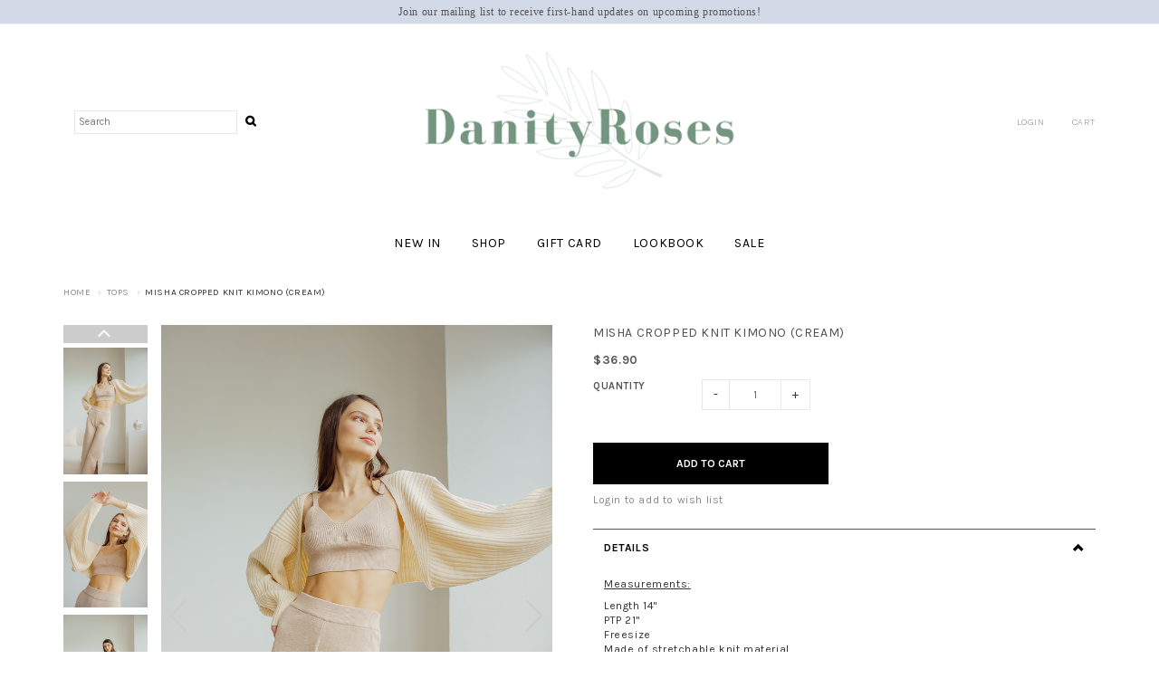

--- FILE ---
content_type: text/html; charset=utf-8
request_url: https://www.danityroses.com/product/tops/misha-cropped-knit-kimono-cream
body_size: 10092
content:
<!DOCTYPE html>
<html lang="en">
<head>
<meta http-equiv="Content-Type" content="text/html; charset=utf-8" />
  <title>MISHA CROPPED KNIT KIMONO (CREAM) | Danity Roses</title>
  <link rel="shortcut icon" href="https://d1frkjdugg7nlc.cloudfront.net/sites/files/site0608/bootstrap2_favicon_0.png" type="image/x-icon">
<meta http-equiv="x-dns-prefetch-control" content="on">
<link rel="dns-prefetch" href="//d1frkjdugg7nlc.cloudfront.net">
<link rel='preload' href='https://d1frkjdugg7nlc.cloudfront.net/sites/all/themes/bootstrap/framework/3.3.6/fonts/glyphicons-halflings-regular.ttf' as='font' type='font/ttf' crossorigin>
<link rel='preload' href='https://d1frkjdugg7nlc.cloudfront.net/sites/all/themes/bootstrap/framework/3.3.6/fonts/glyphicons-halflings-regular.woff2' as='font' type='font/woff2' crossorigin>
<link rel='preload' href='https://d1frkjdugg7nlc.cloudfront.net/sites/all/themes/bootstrap/framework/3.3.6/fonts/glyphicons-halflings-regular.woff' as='font' type='font/woff' crossorigin>
<link rel="canonical" href="https://www.danityroses.com/product/tops/misha-cropped-knit-kimono-cream">
<meta property="og:title" content="MISHA CROPPED KNIT KIMONO (CREAM)">
<meta property="og:site_name" content="Danity Roses">
<meta property="og:provider_name" content="Danity Roses">
<meta property="og:type" content="product">
<meta property="og:url" content="https://www.danityroses.com/product/tops/misha-cropped-knit-kimono-cream">
<meta property="og:description" content="Measurements:
Length 14&quot;
PTP 21&quot;
Freesize
Made of stretchable knit material
Non inner lined, non sheerModel is 176cm tall, UK 6

Preorder - Waiting time 4-5 weeks">
<meta property="product:price:currency" content="SGD">
<meta property="product:price:amount" content="36.90">
<meta property="og:availability" content="in stock">
<meta property="product:product_id" content="1009">
<meta property="og:image" content="https://d1frkjdugg7nlc.cloudfront.net/sites/files/site0608/productimg/202112/DSC06304.png">
<meta property="og:image:secure_url" content="https://d1frkjdugg7nlc.cloudfront.net/sites/files/site0608/productimg/202112/DSC06304.png">
<meta property="relatedItem" content="https://www.danityroses.com/product/tops/yomi-embroidered-camisole-top-navy">
<meta property="relatedItem" content="https://www.danityroses.com/product/tops/elka-tie-back-top-blue">
<meta property="relatedItem" content="https://www.danityroses.com/product/dresses/jardin-pleated-halter-neck-dress-blue">
<meta property="relatedItem" content="https://www.danityroses.com/product/dresses/maven-midi-dress-white">
<!-- Facebook Pixel Code -->
<script>
!function(f,b,e,v,n,t,s)
{if(f.fbq)return;n=f.fbq=function(){n.callMethod?
n.callMethod.apply(n,arguments):n.queue.push(arguments)};
if(!f._fbq)f._fbq=n;n.push=n;n.loaded=!0;n.version='2.0';
n.queue=[];t=b.createElement(e);t.async=!0;
t.src=v;s=b.getElementsByTagName(e)[0];
s.parentNode.insertBefore(t,s)}(window,document,'script',
'https://connect.facebook.net/en_US/fbevents.js');
 fbq('init', '247331692349153'); 
fbq('track', 'PageView');
</script>
<noscript>
 <img height="1" width="1" 
src="https://www.facebook.com/tr?id=247331692349153&ev=PageView
&noscript=1"/>
</noscript>
<!-- End Facebook Pixel Code -->
<script type='application/ld+json'>
{
    "@context": "https://schema.org/",
    "@type": "Product",
    "name": "MISHA CROPPED KNIT KIMONO (CREAM)",
    "image": "https://d1frkjdugg7nlc.cloudfront.net/sites/files/site0608/productimg/202112/DSC06304.png",
    "description": "Measurements:\r\nLength 14\"\r\nPTP 21\"\r\nFreesize\r\nMade of stretchable knit material\r\nNon inner lined, non sheerModel is 176cm tall, UK 6\r\n\r\nPreorder - Waiting time 4-5 weeks",
    "url": "https://www.danityroses.com/product/tops/misha-cropped-knit-kimono-cream",
    "brand": {
        "@type": "Brand",
        "name": "Danity Roses"
    },
    "offers": {
        "@type": "offer",
        "priceCurrency": "SGD",
        "price": 36.9,
        "availability": "https://schema.org/InStock"
    }
}
</script>
<script type='application/ld+json'>
{
    "@context": "https://schema.org/",
    "@type": "BreadcrumbList",
    "itemListElement": [
        {
            "@type": "ListItem",
            "position": 1,
            "name": "Home",
            "item": "https://www.danityroses.com/"
        },
        {
            "@type": "ListItem",
            "position": 2,
            "name": "Tops",
            "item": "https://www.danityroses.com/category/tops"
        }
    ]
}
</script>
  <meta charset="utf-8">
  <meta http-equiv="X-UA-Compatible" content="IE=edge">
  <meta name="viewport" content="width=device-width, initial-scale=1,maximum-scale=1.0, user-scalable=0" />
  <meta name="apple-mobile-web-app-capable" content="yes" />  
  <link rel='stylesheet' type='text/css' href='https://fonts.googleapis.com/css?family=Karla:100,200,300,400,500,600,700,800,900,100italic,200italic,300italic,400italic,500italic,600italic,700italic,800italic,900italic&display=swap'>
<link type="text/css" rel="stylesheet" media="all" href="https://d1frkjdugg7nlc.cloudfront.net/assets/2b64f30fe258230af2593c388c6a0155.css?5b2" />
<link type="text/css" rel="stylesheet" media="all" href="https://d1frkjdugg7nlc.cloudfront.net/assets/635824be229c3267c3d4149dc887b4d6.css?5b2" />
<link type="text/css" rel="stylesheet" media="all" href="https://d1frkjdugg7nlc.cloudfront.net/assets/lib/animateit/animations.min.css?5b2" />
<link type="text/css" rel="stylesheet" media="all" href="https://d1frkjdugg7nlc.cloudfront.net/assets/css/shopcada-animations.min.css?5b2" />
<link type="text/css" rel="stylesheet" media="all" href="https://d1frkjdugg7nlc.cloudfront.net/assets/css/swiper.min.css?5b2" />
<link type="text/css" rel="stylesheet" media="all" href="https://d1frkjdugg7nlc.cloudfront.net/assets/lib/bxslider/jquery.bxslider.min.css?5b2" />
<link type="text/css" rel="stylesheet" media="all" href="https://d1frkjdugg7nlc.cloudfront.net/assets/lib/fontawesome5/css/all.min.css?5b2" />
<link type="text/css" rel="stylesheet" media="all" href="https://d1frkjdugg7nlc.cloudfront.net/assets/lib/fontawesome4/css/font-awesome.min.css?5b2" />
<link type="text/css" rel="stylesheet" media="all" href="https://d1frkjdugg7nlc.cloudfront.net/sites/files/site0608/css/sg01/css_eea3b8ab02ed7873f6e4966efea97c7a.css" />
<link type="text/css" rel="stylesheet" media="print" href="https://d1frkjdugg7nlc.cloudfront.net/sites/files/site0608/css/sg01/css_cb704fb85dc727216ed13921bf8f47d6.css" />
<link type="text/css" rel="stylesheet" media="all" href="/sites/themes/site0608/custom/bootstrap2/customcss.css?5b2" />
  
<script src="https://d1frkjdugg7nlc.cloudfront.net/assets/2cfa25726ead7a12a168cb165a20b5f3.js?5b2"></script>
<script src="https://d1frkjdugg7nlc.cloudfront.net/assets/lib/chosen/1.4.2/chosen.jquery.min.js?5b2"></script>
<script src="https://d1frkjdugg7nlc.cloudfront.net/assets/lib/colorbox/1.6.3/jquery.colorbox-min.js?5b2"></script>
<script src="https://js.stripe.com/v3/?5b2"></script>
<script src="https://d1frkjdugg7nlc.cloudfront.net/assets/lib/bxslider/jquery.bxslider.min.js?5b2"></script>
<script src="https://d1frkjdugg7nlc.cloudfront.net/assets/js/product-js-pack.js?5b2"></script>
<script src='https://d1frkjdugg7nlc.cloudfront.net/sites/files/site0608/js/sg01/js_dbb24623629d470a9c7270f40ebc0e1e.js'></script>
<script>jQuery.extend(Shopcada.settings, {"basePath":"/","chosen":{"selector":"","minimum":0,"minimum_width":90},"colorbox":{"transition":"elastic","speed":350,"opacity":"0.5","slideshow":false,"slideshowAuto":false,"slideshowSpeed":2500,"slideshowStart":"","slideshowStop":"","current":"{current} of {total}","previous":"« Prev","next":"Next »","close":"Close","overlayClose":true,"maxWidth":"100%","maxHeight":"100%"},"ucURL":{"zoneSelect":"/uc_js_util/zone_select"},"currency":{"code":"SGD","title":"","image_path":"","sign":"$","sign_after":false,"precision":2,"decimal_indicator":".","thousand_separator":",","rate":"1.00000000"},"uc_ajax_cart":{"CALLBACK":"/uc_ajax_cart/add/item","SHOW_CALLBACK":"/uc_ajax_cart/show","BLOCK_UI":1,"TIMEOUT":3000,"UPDATE_CALLBACK":"/uc_ajax_cart/update","SHOW_VIEW_CALLBACK":"/uc_ajax_cart/show-cart-view","TRACK_CLOSED_STATE":0,"INITIAL_CLOSED_STATE":false,"CART_PANE_EFFECT":0,"CART_PANE_EFFECT_DURATION":200,"HIDE_CART_OPERATIONS":false,"COLLAPSIBLE_CART":0,"ADD_MESSAGES":["Adding product to cart..."],"ADD_TITLE":"","REMOVE_MESSAGES":["Removing product from cart..."],"REMOVE_TITLE":"","UPDATE_MESSAGES":["Updating cart..."],"UPDATE_TITLE":"","CART_OPERATION":""},"MessageBar":{"Timeout":4000,"Speed":500},"CToolsModal":{"loadingText":"Loading...","closeText":"Close Window"},"wishlist_base_url":"/js/wishlist","wishlist_add_button_text":"Add To Wishlist","wishlist_remove_button_text":"Remove From Wishlist","wishlist_add_button_text_anon":"Login to add to wish list","wistlist_save_from_cart":1,"wishlist_add_from_cart_success_message":"Your item is added to your wish list successfully!","uc_aac_path":"/uc_aac","newsletter_delay":"1","sticky_header":1,"sticky_header_type":"modern","sticky_header_modern_overlay_mainbanner":0,"stockinfo":{"1009":[]},"optionsCount":{"1009":0},"GreySoldOut":1,"FacebookProduct":{"content_ids":["1009"],"content_type":"product","content_name":"MISHA CROPPED KNIT KIMONO (CREAM)","value":36.90,"currency":"SGD"}});</script>
  </head>
<body class="page not-front not-logged-in node-type-myproduct no-sidebars page-product-tops-misha-cropped-knit-kimono-cream section-product node-myproduct responsive page-type-myproduct">
  
  <!-- Slide In Content for the Matching Header -->
  <!-- Mobile Slide In Navigation Menu Content -->
<nav class="header14 navbar navbar-slidein visible-xs visible-sm visible-md">
  <div class="nav-slidein-content">
    

<!-- Search Form -->
<div class="nav-slidein-searchform nav-slidein-content-section clearfix">
  <div class='header-search-form'>
                    <form method='get' action='/search-products'>
                      <input class='form-text' type='text' placeholder='Search' value='' size='40' name='keyword' maxlength='128'>
                      <input type='submit' class='form-submit' id='edit-submit' value=''>
                    </form>
                  </div>
                     
</div>

<!-- Top Menu -->
<div class="nav-slidein-topnav nav-slidein-content-section clearfix">
  <ul id='menu-menu-topheader' class='menu nav nav-pills'>
              <li class="li-login"><a href="/login">Login</a></li>
           </ul></div>

<!-- Main Menu -->
<div class="nav-slidein-mainnav nav-slidein-content-section clearfix">
  <ul id = 'menu-primary-links' class='nav navbar-nav'><li class="leaf first li-taxonomy-term-1"><a href="/collection/new-in" title="" id="menu-236" class="taxonomy-term-1">New In</a></li>
<li class="expanded dropdown li-products"><a href="/products" title="" id="menu-237" class="products dropdown-toggle" data-toggle="dropdown" role="button" aria-haspopup="true">Shop<span class='caret'></span></a><ul class='dropdown-menu'><li class="expanded first dropdown dropdown-submenu li-taxonomy-term-23"><a href="/collection/danity-edition" title="" id="menu-479" class="taxonomy-term-23 dropdown-toggle" data-toggle="dropdown" role="button" aria-haspopup="true">Danity Edition<span class='caret'></span></a><ul class='dropdown-menu'><li class="leaf first last li-taxonomy-term-54"><a href="/collection/danity-basics" title="" id="menu-923" class="taxonomy-term-54">Danity Basics</a></li>
</ul></li>
<li class="expanded dropdown dropdown-submenu li-taxonomy-term-4"><a href="/collection/backorder" title="" id="menu-833" class="taxonomy-term-4 dropdown-toggle" data-toggle="dropdown" role="button" aria-haspopup="true">Backorder<span class='caret'></span></a><ul class='dropdown-menu'><li class="leaf first last li-backorder-status"><a href="/backorder-status" title="" id="menu-834" class="backorder-status">Backorder Status</a></li>
</ul></li>
<li class="leaf li-taxonomy-term-20"><a href="/collection/dresses" title="" id="menu-475" class="taxonomy-term-20">Dresses</a></li>
<li class="leaf li-taxonomy-term-21"><a href="/collection/tops" title="" id="menu-476" class="taxonomy-term-21">Tops</a></li>
<li class="leaf li-taxonomy-term-22"><a href="/collection/bottoms" title="" id="menu-478" class="taxonomy-term-22">Bottoms</a></li>
<li class="leaf li-taxonomy-term-45"><a href="/collection/kids" title="" id="menu-731" class="taxonomy-term-45">Kids</a></li>
<li class="leaf li-taxonomy-term-25"><a href="/collection/jewelry" title="" id="menu-477" class="taxonomy-term-25">Jewelry</a></li>
<li class="leaf li-taxonomy-term-26"><a href="/collection/shoes-and-bags" title="" id="menu-480" class="taxonomy-term-26">Shoes and Bags</a></li>
<li class="leaf last li-taxonomy-term-24"><a href="/collection/bridesmaid" title="" id="menu-481" class="taxonomy-term-24">Bridesmaid</a></li>
</ul></li>
<li class="leaf li-gift-certificate"><a href="/gift-certificate" title="" id="menu-974" class="gift-certificate">Gift Card</a></li>
<li class="leaf li-lookbook"><a href="/lookbook" title="" id="menu-239" class="lookbook">Lookbook</a></li>
<li class="leaf last li-taxonomy-term-2"><a href="/collection/sale" title="" id="menu-238" class="taxonomy-term-2">Sale</a></li>
</ul></div>

<!-- Footer Menu -->

  </div>
</nav>  
  <!-- Body Wrapper -->
  <div class="body-wrapper" tabindex=0>
    
    <!-- Header -->
    <div class='header14 header-region'>
  
    
  <!-- Message Bar & Top Menu -->
  <div class='header-top'>  
    <div class='container'>
      <div id='messagebar' class='messagebar autorotate'><div id='messagebar-inner' class='clearfix'><div class='message message-1 left'><div class='message-inner'><p><span style="font-family: 'book antiqua', palatino, serif;">Join our mailing list to receive first-hand&nbsp;updates&nbsp;on upcoming promotions!</span></p>
<p></p></div></div></div></div>    </div>
  </div>
  
  <!-- //header_top -->  
  
  <!-- Logo -->
  <div class="header-wrapper">
    <div class='header'>
      <div class='container clearfix'>
        <div class='row'>
          <div class='display-table display-table-xs'>
            <div class="col-xs-2 visible-xs no-gutter display-cell-xs">
              <a class='nav-slidein-expander transition' data-direction=''>
            <span class='icon-bar'></span>
            <span class='icon-bar'></span>
            <span class='icon-bar'></span>
          </a>            </div>

            <!-- Search /  Hidden in SM & XS -->
            <div class='col-sm-4 hidden-xs display-cell'>
              <div class='header-search-form'>
                    <form method='get' action='/search-products'>
                      <input class='form-text' type='text' placeholder='Search' value='' size='40' name='keyword' maxlength='128'>
                      <input type='submit' class='form-submit' id='edit-submit' value=''>
                    </form>
                  </div>
                             </div>

            <div class='col-sm-4 col-xs-8 display-cell text-center'>
              <div id='logo' class='logo'>
            <a href='/' title='Home' rel='home'><img class='img-responsive' src='https://d1frkjdugg7nlc.cloudfront.net/sites/files/site0608/logo/danityroses-label-small-transparent.png' alt='Home'></a>
          </div>            </div>

            <!-- Top Menu / Hidden in SM & XS -->
            <div class='col-sm-4 hidden-xs display-cell'>
              <div class='pull-right inline-divs'>
                                                <div class="inline-div">
                  <ul id='menu-menu-topheader' class='menu nav nav-pills'>
              <li class="li-login"><a href="/login"><i class='fa fa-lock'></i> <span class=''>Login</span></a></li><li class="li-cart cart-link"><a href="/cart" class="cart"><i class="fa fa-shopping-cart"></i> <span class=''>Cart</span></a><div class="" id="ajax-cart-wrapper">
            <div id="block-uc_ajax_cart-0"><div id="ajaxCartUpdate" class="load-on-view"></div></div>
          </div></li>
           </ul>                </div>            
              </div>
            </div>

            <div class='col-xs-2 visible-xs display-cell-xs'>
              <div class='text-right'>
                <span class="cart-link2"><a class='cart' href='/cart'><i class='fa fa-shopping-cart'></i></a></span>
              </div>
            </div>
          </div>

          
        </div>
        
      </div>
    </div><!-- //header -->  
    
    <!-- Navigation -->
    <div class='header-bottom'>
      
      <div class="container">
        
        <nav class="navbar navbar-default yamm hidden-xs">
          <div class="container">
            <!-- Collect the nav links, forms, and other content for toggling -->
            <div class="collapse navbar-collapse main-navigation">
              <ul id = 'menu-primary-links' class='nav navbar-nav with-hover'><li class="leaf first li-taxonomy-term-1"><a href="/collection/new-in" title="" id="menu-236" class="taxonomy-term-1">New In</a></li>
<li class="expanded dropdown li-products"><a href="/products" title="" id="menu-237" class="products dropdown-toggle" data-toggle="dropdown" role="button" aria-haspopup="true">Shop<span class='caret'></span></a><ul class='dropdown-menu'><li class="expanded first dropdown dropdown-submenu li-taxonomy-term-23"><a href="/collection/danity-edition" title="" id="menu-479" class="taxonomy-term-23 dropdown-toggle" data-toggle="dropdown" role="button" aria-haspopup="true">Danity Edition<span class='caret'></span></a><ul class='dropdown-menu'><li class="leaf first last li-taxonomy-term-54"><a href="/collection/danity-basics" title="" id="menu-923" class="taxonomy-term-54">Danity Basics</a></li>
</ul></li>
<li class="expanded dropdown dropdown-submenu li-taxonomy-term-4"><a href="/collection/backorder" title="" id="menu-833" class="taxonomy-term-4 dropdown-toggle" data-toggle="dropdown" role="button" aria-haspopup="true">Backorder<span class='caret'></span></a><ul class='dropdown-menu'><li class="leaf first last li-backorder-status"><a href="/backorder-status" title="" id="menu-834" class="backorder-status">Backorder Status</a></li>
</ul></li>
<li class="leaf li-taxonomy-term-20"><a href="/collection/dresses" title="" id="menu-475" class="taxonomy-term-20">Dresses</a></li>
<li class="leaf li-taxonomy-term-21"><a href="/collection/tops" title="" id="menu-476" class="taxonomy-term-21">Tops</a></li>
<li class="leaf li-taxonomy-term-22"><a href="/collection/bottoms" title="" id="menu-478" class="taxonomy-term-22">Bottoms</a></li>
<li class="leaf li-taxonomy-term-45"><a href="/collection/kids" title="" id="menu-731" class="taxonomy-term-45">Kids</a></li>
<li class="leaf li-taxonomy-term-25"><a href="/collection/jewelry" title="" id="menu-477" class="taxonomy-term-25">Jewelry</a></li>
<li class="leaf li-taxonomy-term-26"><a href="/collection/shoes-and-bags" title="" id="menu-480" class="taxonomy-term-26">Shoes and Bags</a></li>
<li class="leaf last li-taxonomy-term-24"><a href="/collection/bridesmaid" title="" id="menu-481" class="taxonomy-term-24">Bridesmaid</a></li>
</ul></li>
<li class="leaf li-gift-certificate"><a href="/gift-certificate" title="" id="menu-974" class="gift-certificate">Gift Card</a></li>
<li class="leaf li-lookbook"><a href="/lookbook" title="" id="menu-239" class="lookbook">Lookbook</a></li>
<li class="leaf last li-taxonomy-term-2"><a href="/collection/sale" title="" id="menu-238" class="taxonomy-term-2">Sale</a></li>
</ul>            </div><!-- /.navbar-collapse -->
          </div><!-- /.container-fluid -->
        </nav>
        
      </div>
          
    </div><!-- //header_bottom -->  
  </div>
 
</div><!-- //header14 -->
    <div class='below-header'>
      <!-- Status Message -->

      
      <!-- Hero Banners -->
      
      <!-- Full Width Region BEFORE Main Content (I) -->
      
      <!-- Container Width Region BEFORE Main Content (I) -->
      
      <!-- Full Width Region BEFORE Main Content (II) -->
      
      <!-- Container Width Region BEFORE Main Content (II) -->
            
      
              <div id="breadcrumb-wraper">
          <div class="container"><ol class="breadcrumb"><li class="first"><a href="/">Home</a></li>
<li><a href="/category/tops">Tops</a></li>
<li class="last">MISHA CROPPED KNIT KIMONO (CREAM)</li>
</ol></div>        </div>
      

       

        

      <!-- Body -->   
                  <div id='main-wrapper' class="container">
        <div class="row">
          
          <!-- Nested Container for Content Top and Content Bottom -->
          <div class="col-xs-12">
                        <div id='content'>
              <div id="node-1009" class="node node-type-myproduct"><div class="node-inner">
          <div class="content">
      <div id="node-product-top" class="clearfix">
  <div class='row'>
    <div id="product-images" class='col-sm-6 col-xs-12'>
      <div class="clearfix images-container type-1">

    <!-- Main Image -->
    <div id="node-product-image" class='col-md-10 col-xs-12 pull-right-sm  zoomify'>
        <span class="image-pager image-pager-previous"><i class="btr bt-angle-left bt-3x"></i></span>
        <span class="image-pager image-pager-next"><i class="btr bt-angle-right bt-3x"></i></span>

                    <img width="360"
                height="540" class="cloudzoom zoomout img-responsive"
                id="zoom1" src="https://d1frkjdugg7nlc.cloudfront.net/sites/files/site0608/productimg/202112/800x1200/DSC06304.png" data-cloudzoom='zoomImage: "https://d1frkjdugg7nlc.cloudfront.net/sites/files/site0608/productimg/202112/800x1200/DSC06304.png", zoomSizeMode: "image", autoInside: 768,zoomPosition: "inside", zoomOffsetX: 0'>
            <img class="zoomin" src="https://d1frkjdugg7nlc.cloudfront.net/sites/files/site0608/productimg/202112/800x1200/DSC06304.png">
            </div>

    <!-- Thumbnail -->
    <div id="node-product-tn-wrapper" class='col-md-2 col-xs-12 no-gutter vertical'>
        
            <div class="items" data-colour='single'>
                                                                                                                                                                <!-- Print <div tn wrapper> for every group of tn_qty items -->
                                                        <a href="https://d1frkjdugg7nlc.cloudfront.net/sites/files/site0608/productimg/202112/800x1200/DSC06304.png" class="thumb-link productimage"
                                target_gallery="gallery0" data-zoomify-big="https://d1frkjdugg7nlc.cloudfront.net/sites/files/site0608/productimg/202112/800x1200/DSC06304.png"
                                data-zoomify-small="https://d1frkjdugg7nlc.cloudfront.net/sites/files/site0608/productimg/202112/800x1200/DSC06304.png">
                                <img class="cloudzoom-gallery cloudzoom-gallery-active"
                                    src="https://d1frkjdugg7nlc.cloudfront.net/sites/files/site0608/productimg/202112/160x240/DSC06304.png" data-cloudzoom='
                                    zoomImage:"https://d1frkjdugg7nlc.cloudfront.net/sites/files/site0608/productimg/202112/800x1200/DSC06304.png",
                                    image:"https://d1frkjdugg7nlc.cloudfront.net/sites/files/site0608/productimg/202112/800x1200/DSC06304.png",
                                    useZoom:"#zoom1"' data-zoomify-big="https://d1frkjdugg7nlc.cloudfront.net/sites/files/site0608/productimg/202112/800x1200/DSC06304.png"
                                    data-zoomify-small="https://d1frkjdugg7nlc.cloudfront.net/sites/files/site0608/productimg/202112/800x1200/DSC06304.png">

                            </a>
                            <!-- End </div tn wrapper> -->
                                                                                                                                                                                                        <!-- Print <div tn wrapper> for every group of tn_qty items -->
                                                        <a href="https://d1frkjdugg7nlc.cloudfront.net/sites/files/site0608/productimg/202112/800x1200/DSC06330.png" class="thumb-link productimage"
                                target_gallery="gallery1" data-zoomify-big="https://d1frkjdugg7nlc.cloudfront.net/sites/files/site0608/productimg/202112/800x1200/DSC06330.png"
                                data-zoomify-small="https://d1frkjdugg7nlc.cloudfront.net/sites/files/site0608/productimg/202112/800x1200/DSC06330.png">
                                <img class="cloudzoom-gallery"
                                    src="https://d1frkjdugg7nlc.cloudfront.net/sites/files/site0608/productimg/202112/160x240/DSC06330.png" data-cloudzoom='
                                    zoomImage:"https://d1frkjdugg7nlc.cloudfront.net/sites/files/site0608/productimg/202112/800x1200/DSC06330.png",
                                    image:"https://d1frkjdugg7nlc.cloudfront.net/sites/files/site0608/productimg/202112/800x1200/DSC06330.png",
                                    useZoom:"#zoom1"' data-zoomify-big="https://d1frkjdugg7nlc.cloudfront.net/sites/files/site0608/productimg/202112/800x1200/DSC06330.png"
                                    data-zoomify-small="https://d1frkjdugg7nlc.cloudfront.net/sites/files/site0608/productimg/202112/800x1200/DSC06330.png">

                            </a>
                            <!-- End </div tn wrapper> -->
                                                                                                                                                                                                        <!-- Print <div tn wrapper> for every group of tn_qty items -->
                                                        <a href="https://d1frkjdugg7nlc.cloudfront.net/sites/files/site0608/productimg/202112/800x1200/DSC06300.png" class="thumb-link productimage"
                                target_gallery="gallery2" data-zoomify-big="https://d1frkjdugg7nlc.cloudfront.net/sites/files/site0608/productimg/202112/800x1200/DSC06300.png"
                                data-zoomify-small="https://d1frkjdugg7nlc.cloudfront.net/sites/files/site0608/productimg/202112/800x1200/DSC06300.png">
                                <img class="cloudzoom-gallery"
                                    src="https://d1frkjdugg7nlc.cloudfront.net/sites/files/site0608/productimg/202112/160x240/DSC06300.png" data-cloudzoom='
                                    zoomImage:"https://d1frkjdugg7nlc.cloudfront.net/sites/files/site0608/productimg/202112/800x1200/DSC06300.png",
                                    image:"https://d1frkjdugg7nlc.cloudfront.net/sites/files/site0608/productimg/202112/800x1200/DSC06300.png",
                                    useZoom:"#zoom1"' data-zoomify-big="https://d1frkjdugg7nlc.cloudfront.net/sites/files/site0608/productimg/202112/800x1200/DSC06300.png"
                                    data-zoomify-small="https://d1frkjdugg7nlc.cloudfront.net/sites/files/site0608/productimg/202112/800x1200/DSC06300.png">

                            </a>
                            <!-- End </div tn wrapper> -->
                                                                                                                                                                                                        <!-- Print <div tn wrapper> for every group of tn_qty items -->
                                                        <a href="https://d1frkjdugg7nlc.cloudfront.net/sites/files/site0608/productimg/202112/800x1200/DSC06312.png" class="thumb-link productimage"
                                target_gallery="gallery3" data-zoomify-big="https://d1frkjdugg7nlc.cloudfront.net/sites/files/site0608/productimg/202112/800x1200/DSC06312.png"
                                data-zoomify-small="https://d1frkjdugg7nlc.cloudfront.net/sites/files/site0608/productimg/202112/800x1200/DSC06312.png">
                                <img class="cloudzoom-gallery"
                                    src="https://d1frkjdugg7nlc.cloudfront.net/sites/files/site0608/productimg/202112/160x240/DSC06312.png" data-cloudzoom='
                                    zoomImage:"https://d1frkjdugg7nlc.cloudfront.net/sites/files/site0608/productimg/202112/800x1200/DSC06312.png",
                                    image:"https://d1frkjdugg7nlc.cloudfront.net/sites/files/site0608/productimg/202112/800x1200/DSC06312.png",
                                    useZoom:"#zoom1"' data-zoomify-big="https://d1frkjdugg7nlc.cloudfront.net/sites/files/site0608/productimg/202112/800x1200/DSC06312.png"
                                    data-zoomify-small="https://d1frkjdugg7nlc.cloudfront.net/sites/files/site0608/productimg/202112/800x1200/DSC06312.png">

                            </a>
                            <!-- End </div tn wrapper> -->
                                                                                                                                                                                                        <!-- Print <div tn wrapper> for every group of tn_qty items -->
                                                        <a href="https://d1frkjdugg7nlc.cloudfront.net/sites/files/site0608/productimg/202112/800x1200/DSC06316.png" class="thumb-link productimage"
                                target_gallery="gallery4" data-zoomify-big="https://d1frkjdugg7nlc.cloudfront.net/sites/files/site0608/productimg/202112/800x1200/DSC06316.png"
                                data-zoomify-small="https://d1frkjdugg7nlc.cloudfront.net/sites/files/site0608/productimg/202112/800x1200/DSC06316.png">
                                <img class="cloudzoom-gallery"
                                    src="https://d1frkjdugg7nlc.cloudfront.net/sites/files/site0608/productimg/202112/160x240/DSC06316.png" data-cloudzoom='
                                    zoomImage:"https://d1frkjdugg7nlc.cloudfront.net/sites/files/site0608/productimg/202112/800x1200/DSC06316.png",
                                    image:"https://d1frkjdugg7nlc.cloudfront.net/sites/files/site0608/productimg/202112/800x1200/DSC06316.png",
                                    useZoom:"#zoom1"' data-zoomify-big="https://d1frkjdugg7nlc.cloudfront.net/sites/files/site0608/productimg/202112/800x1200/DSC06316.png"
                                    data-zoomify-small="https://d1frkjdugg7nlc.cloudfront.net/sites/files/site0608/productimg/202112/800x1200/DSC06316.png">

                            </a>
                            <!-- End </div tn wrapper> -->
                                                                                                                                                                                                        <!-- Print <div tn wrapper> for every group of tn_qty items -->
                                                        <a href="https://d1frkjdugg7nlc.cloudfront.net/sites/files/site0608/productimg/202112/800x1200/DSC06323.png" class="thumb-link productimage"
                                target_gallery="gallery5" data-zoomify-big="https://d1frkjdugg7nlc.cloudfront.net/sites/files/site0608/productimg/202112/800x1200/DSC06323.png"
                                data-zoomify-small="https://d1frkjdugg7nlc.cloudfront.net/sites/files/site0608/productimg/202112/800x1200/DSC06323.png">
                                <img class="cloudzoom-gallery"
                                    src="https://d1frkjdugg7nlc.cloudfront.net/sites/files/site0608/productimg/202112/160x240/DSC06323.png" data-cloudzoom='
                                    zoomImage:"https://d1frkjdugg7nlc.cloudfront.net/sites/files/site0608/productimg/202112/800x1200/DSC06323.png",
                                    image:"https://d1frkjdugg7nlc.cloudfront.net/sites/files/site0608/productimg/202112/800x1200/DSC06323.png",
                                    useZoom:"#zoom1"' data-zoomify-big="https://d1frkjdugg7nlc.cloudfront.net/sites/files/site0608/productimg/202112/800x1200/DSC06323.png"
                                    data-zoomify-small="https://d1frkjdugg7nlc.cloudfront.net/sites/files/site0608/productimg/202112/800x1200/DSC06323.png">

                            </a>
                            <!-- End </div tn wrapper> -->
                                                                                                                                                                                                        <!-- Print <div tn wrapper> for every group of tn_qty items -->
                                                        <a href="https://d1frkjdugg7nlc.cloudfront.net/sites/files/site0608/productimg/202112/800x1200/DSC06325.png" class="thumb-link productimage"
                                target_gallery="gallery6" data-zoomify-big="https://d1frkjdugg7nlc.cloudfront.net/sites/files/site0608/productimg/202112/800x1200/DSC06325.png"
                                data-zoomify-small="https://d1frkjdugg7nlc.cloudfront.net/sites/files/site0608/productimg/202112/800x1200/DSC06325.png">
                                <img class="cloudzoom-gallery"
                                    src="https://d1frkjdugg7nlc.cloudfront.net/sites/files/site0608/productimg/202112/160x240/DSC06325.png" data-cloudzoom='
                                    zoomImage:"https://d1frkjdugg7nlc.cloudfront.net/sites/files/site0608/productimg/202112/800x1200/DSC06325.png",
                                    image:"https://d1frkjdugg7nlc.cloudfront.net/sites/files/site0608/productimg/202112/800x1200/DSC06325.png",
                                    useZoom:"#zoom1"' data-zoomify-big="https://d1frkjdugg7nlc.cloudfront.net/sites/files/site0608/productimg/202112/800x1200/DSC06325.png"
                                    data-zoomify-small="https://d1frkjdugg7nlc.cloudfront.net/sites/files/site0608/productimg/202112/800x1200/DSC06325.png">

                            </a>
                            <!-- End </div tn wrapper> -->
                                                                                                                            </div>

            </div>

    <!-- For Image Gallery with Colorbox when Visitor click on the Cloudzoom -->
        <div id="node-fancy-images" style="display:none;">
                                                <a id="gallery0" rel="gallery" href='https://d1frkjdugg7nlc.cloudfront.net/sites/files/site0608/productimg/202112/800x1200/DSC06304.png' class="fancygallery"></a>
                                                                        <a id="gallery1" rel="gallery" href='https://d1frkjdugg7nlc.cloudfront.net/sites/files/site0608/productimg/202112/800x1200/DSC06330.png' class="fancygallery"></a>
                                                                        <a id="gallery2" rel="gallery" href='https://d1frkjdugg7nlc.cloudfront.net/sites/files/site0608/productimg/202112/800x1200/DSC06300.png' class="fancygallery"></a>
                                                                        <a id="gallery3" rel="gallery" href='https://d1frkjdugg7nlc.cloudfront.net/sites/files/site0608/productimg/202112/800x1200/DSC06312.png' class="fancygallery"></a>
                                                                        <a id="gallery4" rel="gallery" href='https://d1frkjdugg7nlc.cloudfront.net/sites/files/site0608/productimg/202112/800x1200/DSC06316.png' class="fancygallery"></a>
                                                                        <a id="gallery5" rel="gallery" href='https://d1frkjdugg7nlc.cloudfront.net/sites/files/site0608/productimg/202112/800x1200/DSC06323.png' class="fancygallery"></a>
                                                                        <a id="gallery6" rel="gallery" href='https://d1frkjdugg7nlc.cloudfront.net/sites/files/site0608/productimg/202112/800x1200/DSC06325.png' class="fancygallery"></a>
                                    </div>
        <!-- End Image Gallery -->

</div>    </div>
    <div id="product-information" class='col-sm-6 col-xs-12'>

      <h1 class="product-title">MISHA CROPPED KNIT KIMONO (CREAM)</h1>
<div id="node-product-price" class="product-details-section">
  <div class="product-info sellprice"><span class='uc-price' data-value='36.90'>$36.90</span></div></div>
<div class="add-to-cart"><form action="/product/tops/misha-cropped-knit-kimono-cream"  accept-charset="UTF-8" method="post" id="uc-product-add-to-cart-form-1009" class="ajax-cart-submit-form uc-aac-cart qty-spinner">
<div><input type="hidden" name="nid" id="edit-nid" value="1009"  />
<div class="form-item element-type-markup" id="edit-qty-wrapper">
 <label for="edit-qty">Quantity </label>
 <input class="form-text form-text bootstrap-spinner form-control form-text" type="number" id="edit-qty" name="qty" value="1" min="1" max="5" pattern="[0-9]*" />
</div>
<input type="hidden" name="form_build_id" id="form-c6029e69b5112f5d8906cd758cacaed1" value="form-c6029e69b5112f5d8906cd758cacaed1"  />
<input type="hidden" name="form_id" id="edit-uc-product-add-to-cart-form-1009" value="uc_product_add_to_cart_form_1009"  />
<input type="hidden" name="product-nid" id="edit-product-nid" value="1009"  />
<input type="submit" name="op" id="edit-submit-1009" value="Add to cart"  class="notranslate form-submit node-add-to-cart primary ajax-cart-submit-form-button" />
<div data-nid='1009' data-model='152955C' id='wishlist_msg-1009' class='wishlist_msg ajaxload wlprocessed'><a href="/login?destination=page%2F1009" class="add_wishlist anon_wishlist">Login to add to wish list</a></div>
</div></form>
</div><div class="product-info product-info-accordion panel-group bsaccordion product-info-section" id="product-info-accordion" role="tablist" aria-multiselectable='true'>
  
  <div class="panel-default panel">
    <div class='panel-heading' role='tab' id='heading1'>
      <div class="node-product-detail-title">
        <a role="button" class="accordion-toggle" data-toggle="collapse" data-parent="#product-info-accordion" href="#collapse1" aria-expanded="true" aria-controls="collapse1">
          Details        </a>
      </div>
    </div>
    <div id='collapse1' class="panel-collapse collapse in" role="tabpanel" aria-labelledby="heading1">
      <div class='panel-body'>
        <div id="node-product-body" class="product-details-section">
          <div class="product-body"><p><span style="text-decoration: underline;">Measurements:</span></p>
<div>Length 14"</div>
<div>PTP 21"</div>
<div>Freesize</div>
<div>Made of stretchable knit material</div>
<div>Non inner lined, non sheer<br><br><strong>Model is 176cm tall, UK 6</strong></div>
<p><strong></strong></p>
<p><strong><span>Preorder - Waiting time 4-5 weeks</span></strong></p></div>        </div>
        
              </div>
    </div>
  </div>
  
  <!-- Extra Fields -->
    

    
      <div class="panel-default panel">
      <div class='panel-heading' role='tab' id='heading2'>
        <div class="node-product-detail-title">        
          <a role="button" class="accordion-toggle collapsed" data-toggle="collapse" data-parent="#product-info-accordion" href="#collapse2" aria-expanded="true" aria-controls="collapse2">
            Enquiry          </a>
        </div>
      </div>
      <div id='collapse2' class="panel-collapse collapse" role="tabpanel" aria-labelledby="heading2">
        <div class='panel-body'>
          <form action="/product/tops/misha-cropped-knit-kimono-cream"  accept-charset="UTF-8" method="post" id="contact-mail-page" class="ajax-form">
<div><div class="form-item element-type-textfield" id="edit-name-wrapper">
 <label for="edit-name">Your name <span class="form-required" title="This field is required.">*</span></label>
 <input type="text" maxlength="255" name="name" id="edit-name" size="60" value="" class="form-text required" />
</div>
<div class="form-item element-type-textfield" id="edit-mail-wrapper">
 <label for="edit-mail">Your email address <span class="form-required" title="This field is required.">*</span></label>
 <input type="text" maxlength="255" name="mail" id="edit-mail" size="60" value="" class="form-text required" />
</div>
<div class="form-item element-type-textfield" id="edit-contactnumber-wrapper">
 <label for="edit-contactnumber">Contact Number </label>
 <input type="text" maxlength="128" name="contactnumber" id="edit-contactnumber" size="60" value="" class="form-text" />
</div>
<div class="form-item element-type-textfield" id="edit-subject-wrapper">
 <label for="edit-subject">Subject <span class="form-required" title="This field is required.">*</span></label>
 <input type="text" maxlength="255" name="subject" id="edit-subject" size="60" value="MISHA CROPPED KNIT KIMONO (CREAM)" class="form-text required" />
</div>
<div class="form-item element-type-textarea" id="edit-message-wrapper">
 <label for="edit-message">Message <span class="form-required" title="This field is required.">*</span></label>
 <textarea cols="60" rows="5" name="message" id="edit-message"  class="form-textarea required"></textarea>
</div>
<input type="submit" name="op" id="edit-submit" value="Send"  class="notranslate form-submit ajax-trigger" />
<input type="hidden" name="is_ajax" id="edit-is-ajax" value="1"  />
<input type="hidden" name="form_build_id" id="form-86ff5304b36b605894d370762636195b" value="form-86ff5304b36b605894d370762636195b"  />
<input type="hidden" name="form_id" id="edit-contact-mail-page" value="contact_mail_page"  />
<div style='position:absolute;left:-300000em;outline:none;'><div class="form-item element-type-textfield" id="edit-spamtracker112-wrapper">
 <input type="text" maxlength="128" name="spamtracker112" id="edit-spamtracker112" size="60" value="" autocomplete="nope" class="form-text" />
</div>
</div>
</div></form>
        </div>
      </div>    
    </div>  
    
  
</div><div class="node-share">
    <div class="modern">
		<a class="sharing-link facebook-share" target="_blank" href="https://www.facebook.com/sharer.php?u=https://www.danityroses.com/product/tops/misha-cropped-knit-kimono-cream">
							<i class="fab fa-facebook"></i>
					</a>
		<a class="sharing-link twitter-share" target="_blank" href="https://twitter.com/share?text=MISHA CROPPED KNIT KIMONO (CREAM)&url=https://www.danityroses.com/product/tops/misha-cropped-knit-kimono-cream">
							<i class="fab fa-twitter"></i>
					</a>
		<a class="sharing-link pinterest-share" target="_blank" href="https://pinterest.com/pin/create/button/?url=https://www.danityroses.com/product/tops/misha-cropped-knit-kimono-cream">
							<i class="fab fa-pinterest-p"></i>
					</a>
		<a class="sharing-link whatsapp-share" target="_blank" href="https://api.whatsapp.com/send?text=https://www.danityroses.com/product/tops/misha-cropped-knit-kimono-cream">
							<i class="fab fa-whatsapp"></i>
			                      
		</a>
		<a class="sharing-link email-share" target="_blank" href="mailto:?subject=MISHA CROPPED KNIT KIMONO (CREAM)&body=https://www.danityroses.com/product/tops/misha-cropped-knit-kimono-cream">
							<i class="fa fa-envelope"></i>
					</a>
	</div>
</div>
    </div>

  </div>
</div>
  <div id="node-product-bottom">
      <!-- For Backward Compatible with Existing Sites -->
  <div class='node-you-may-also-like'>
          <h2 class='pane-title'>You may also like</h2>
        <div class='items row'>
            <div class='col-md-3 col-sm-6 col-xs-12'>
        <div class='upsell-item'>
          <div class='node-related-image'><a href="/product/recommendation/default/1156/related" class="ga_track" data-nid="1156"><img class="img-responsive" src="https://d1frkjdugg7nlc.cloudfront.net/sites/files/site0608/productimg/202301/640x960/DSC05055-Edit.png" title="" alt="YOMI EMBROIDERED CAMISOLE TOP (NAVY)" width="640" height="960"/></a></div>
              <div class='node-related-hover'>
                <div class='node-related-overlay'></div>
                <div class='node-related-details clearfix'>
                  <div class='node-related-title'><a href="/product/recommendation/default/1156/related" class="ga_track" data-nid="1156">YOMI EMBROIDERED CAMISOLE TOP (NAVY)</a></div>
                  <div class='node-related-price'><span class='listprice'><span class="uc-price">$41.90</span></span><span class='promoprice'><span class="uc-price">$29.90</span></span></div>
                </div>
              </div>
                      </div>
      </div>
            <div class='col-md-3 col-sm-6 col-xs-12'>
        <div class='upsell-item'>
          <div class='node-related-image'><a href="/product/recommendation/default/1154/related" class="ga_track" data-nid="1154"><img class="img-responsive" src="https://d1frkjdugg7nlc.cloudfront.net/sites/files/site0608/images/products/202305/640x960/dsc03990-2.png" title="" alt="ELKA TIE BACK TOP (BLUE)" width="640" height="960"/></a></div>
              <div class='node-related-hover'>
                <div class='node-related-overlay'></div>
                <div class='node-related-details clearfix'>
                  <div class='node-related-title'><a href="/product/recommendation/default/1154/related" class="ga_track" data-nid="1154">ELKA TIE BACK TOP (BLUE)</a></div>
                  <div class='node-related-price'><span class='listprice'><span class="uc-price">$35.90</span></span><span class='promoprice'><span class="uc-price">$25.90</span></span></div>
                </div>
              </div>
                      </div>
      </div>
            <div class='col-md-3 col-sm-6 col-xs-12'>
        <div class='upsell-item'>
          <div class='node-related-image'><a href="/product/recommendation/default/1151/related" class="ga_track" data-nid="1151"><img class="img-responsive" src="https://d1frkjdugg7nlc.cloudfront.net/sites/files/site0608/productimg/202301/640x960/DSC05535-Edit.png" title="" alt="JARDIN PLEATED HALTER NECK DRESS (BLUE)" width="640" height="960"/></a></div>
              <div class='node-related-hover'>
                <div class='node-related-overlay'></div>
                <div class='node-related-details clearfix'>
                  <div class='node-related-title'><a href="/product/recommendation/default/1151/related" class="ga_track" data-nid="1151">JARDIN PLEATED HALTER NECK DRESS (BLUE)</a></div>
                  <div class='node-related-price'><span class='listprice'><span class="uc-price">$65.90</span></span><span class='promoprice'><span class="uc-price">$31.90</span></span></div>
                </div>
              </div>
                      </div>
      </div>
            <div class='col-md-3 col-sm-6 col-xs-12'>
        <div class='upsell-item'>
          <div class='node-related-image'><a href="/product/recommendation/default/1286/related" class="ga_track" data-nid="1286"><img class="img-responsive" src="https://d1frkjdugg7nlc.cloudfront.net/sites/files/site0608/images/products/202501/640x960/white_ribbon_dress-1_0.png" title="" alt="MAVEN MIDI DRESS (WHITE)" width="640" height="960"/></a></div>
              <div class='node-related-hover'>
                <div class='node-related-overlay'></div>
                <div class='node-related-details clearfix'>
                  <div class='node-related-title'><a href="/product/recommendation/default/1286/related" class="ga_track" data-nid="1286">MAVEN MIDI DRESS (WHITE)</a></div>
                  <div class='node-related-price'><span class="uc-price">$69.90</span></div>
                </div>
              </div>
                      </div>
      </div>
          </div>
  </div>
  </div>
    </div>

      
</div></div> <!-- /node-inner, /node -->
            </div>
                      </div>

          
        </div>
      </div>
      
       
      
      <!-- Full Width Region AFTER Main Content (I) -->
      
      <!-- Container Width Region AFTER Main Content (I) -->
      
      <!-- Full Width Region AFTER Main Content (II) -->
      
      <!-- Container Width Region AFTER Main Content (II) -->
          
    </div>
    <!-- Footer -->
    <div class="footer-wrapper footer18">
  <!-- Footer Top -->
  
  <!-- Footer -->
  <div id='footer'>
    <div class='container'>
      <div class="row">
        
      <!-- Footer 1 -->
      <div class="col-sm-4 col-xs-12 text-center">
        <div class="region region-footer1">
  <div id="block-menu-menu-aboutus" class="block block-menu first last region-odd odd region-count-1 count-1">
            <h2 class="title" >About Us</h2>
      
  <div class="content clearfix">
    <ul class="menu"><li class="leaf first li-page-1"><a href="/about-us" title="About Us" id="menu-247" class="page-1">About Us</a></li>
<li class="leaf li-contact"><a href="/contact" title="Contact Us" id="menu-249" class="contact">Contact Us</a></li>
<li class="leaf last li-page-1177"><a href="/careers" title="Careers" id="menu-248" class="page-1177">Careers</a></li>
</ul>  </div>

  </div><!-- /.block -->
</div><!-- /.region -->
      </div>  
      
      <!-- Footer 2 -->
      <div class="col-sm-4 col-xs-12 text-center">
        <div class="region region-footer2">
  <div id="block-menu-menu-customercare" class="block block-menu first last region-odd even region-count-1 count-2">
            <h2 class="title" >Customer Care</h2>
      
  <div class="content clearfix">
    <ul class="menu"><li class="leaf first li-page-5"><a href="/payment-and-shipping" title="Payment and Shipping" id="menu-254" class="page-5">Payment and Shipping</a></li>
<li class="leaf li-page-2"><a href="/terms-and-conditions" title="Terms and Conditions" id="menu-450" class="page-2">Terms and Conditions</a></li>
<li class="leaf last li-page-8"><a href="/reward-points" title="" id="menu-1173" class="page-8">Reward Points</a></li>
</ul>  </div>

  </div><!-- /.block -->
</div><!-- /.region -->
      </div>
      
      <!-- Footer 3 -->
      <div class="col-sm-4 col-xs-12 text-center">
        <div class="region region-footer3">
  <div id="block-mailchimp2-mailchimp2" class="block block-mailchimp2 first last region-odd odd region-count-1 count-3">
            <h2 class="title" >Join Our Mailing List</h2>
      
  <div class="content clearfix">
    <form action="/product/tops/misha-cropped-knit-kimono-cream"  accept-charset="UTF-8" method="post" id="mailchimp2-mailing-content" class="mailchimp2-mailing-content mailchimp-ajax-form normal">
<div><div class="form-item element-type-textfield" id="edit-spamtracker111-wrapper">
 <input type="text" maxlength="128" name="spamtracker111" id="edit-spamtracker111" size="60" value="" style="position:absolute;left:-300000em;outline:none;" class="form-text noplaceholder" autocomplete="off" />
</div>
<div class="form-item element-type-email" id="edit-email-wrapper">
 <label for="edit-email"><i class="fa fa-envelope"></i> Join our mailing list </label>
 <input type="email" maxlength="128" name="email" id="edit-email" size="60" value="" placeholder="Enter your email address" class="form-text form-email" />
</div>
<input type="submit" name="op" id="edit-submit-1" value="Join"  class="notranslate form-submit primary" />
<input type="hidden" name="form_build_id" id="form-397c6a1d79b6b9cfa67bac4aca3cc454" value="form-397c6a1d79b6b9cfa67bac4aca3cc454"  />
<input type="hidden" name="form_id" id="edit-mailchimp2-mailing-content" value="mailchimp2_mailing_content"  />

</div></form>
  </div>

  </div><!-- /.block -->
</div><!-- /.region -->
      </div>
      
      </div>
    </div>
  </div>

  <!-- Footer Bottom -->
    
  <!-- Footer Message -->
      <div id="footer-messages" class="text-center">
      <div class="container">
        <div class="row">
                      <div id="copyright" class="">
              &copy; Copyright Danity Roses. 2018. All Rights Reserved.            </div>
                  </div>        
      </div>
    </div>
  </div>    
    
      
  </div>
    <div id="fb-root"></div>
<script defer src="https://d1frkjdugg7nlc.cloudfront.net/assets/lib/animateit/animateit.min.js?5b2"></script>
<script src="https://d1frkjdugg7nlc.cloudfront.net/assets/js/swiper-bundle.min.js?5b2"></script>
<script defer src="/sites/all/modules/visual_editor/js/visual_editor_youtube.js?5b2"></script>
<script src='https://d1frkjdugg7nlc.cloudfront.net/sites/files/site0608/js/sg01/js_ba78d0ac10586d6c98e62378596a8cbd.js'></script>

<script>
                        (function(t){t(document).ready(function(){var n=t("#contact-mail-page"),a=t("#contact-mail-page input[type='submit'][name='op']"),e=t("input[type='text'][name='spamtracker112']");n.length&&a.click(function(){e.val("")})})})(jQuery);
</script>
<script>
!function(f,b,e,v,n,t,s){if(f.fbq)return;n=f.fbq=function(){n.callMethod?
n.callMethod.apply(n,arguments):n.queue.push(arguments)};if(!f._fbq)f._fbq=n;
n.push=n;n.loaded=!0;n.version='2.0';n.queue=[];t=b.createElement(e);t.async=!0;
t.src=v;s=b.getElementsByTagName(e)[0];s.parentNode.insertBefore(t,s)}(window,
document,'script','https://connect.facebook.net/en_US/fbevents.js');

fbq('init', '247331692349153');
fbq('track', 'PageView', {}, {eventID: 'page_view_1769239872'});


fbq('track', 'ViewContent', {"content_ids":["1009"],"content_type":"product","content_name":"MISHA CROPPED KNIT KIMONO (CREAM)","value":36.9,"currency":"SGD"}, {eventID: '1769239872'});
</script>
<!-- Facebook Pixel Code -->
<script>
!function(f,b,e,v,n,t,s)
{if(f.fbq)return;n=f.fbq=function(){n.callMethod?
n.callMethod.apply(n,arguments):n.queue.push(arguments)};
if(!f._fbq)f._fbq=n;n.push=n;n.loaded=!0;n.version='2.0';
n.queue=[];t=b.createElement(e);t.async=!0;
t.src=v;s=b.getElementsByTagName(e)[0];
s.parentNode.insertBefore(t,s)}(window,document,'script',
'https://connect.facebook.net/en_US/fbevents.js');
 fbq('init', '247331692349153'); 
fbq('track', 'PageView');
</script>
<noscript>
 <img height="1" width="1" 
src="https://www.facebook.com/tr?id=247331692349153&ev=PageView
&noscript=1"/>
</noscript>
<!-- End Facebook Pixel Code -->

</body>
</html>

--- FILE ---
content_type: text/css
request_url: https://d1frkjdugg7nlc.cloudfront.net/sites/files/site0608/css/sg01/css_eea3b8ab02ed7873f6e4966efea97c7a.css
body_size: 41573
content:
@import url(https://fonts.googleapis.com/css?family=Montserrat:400,700);.shopcada-grid-row.flexbox-end{align-items:flex-end}.shopcada-grid-row.flexbox-horizontal{justify-content:center}.shopcada-grid-row.flexbox-horizontal-end{justify-content:flex-end}.shopcada-grid-row.flexbox-horizontal-space-between{justify-content:space-between}.shopcada-grid-row.flexbox-horizontal-space-around{justify-content:space-around}.shopcada-grid-row.flexbox-horizontal-space-evenly{justify-content:space-evenly}.vc-widget.align-vertical-middle{align-self:center}.vc-widget.align-vertical-bottom{align-self:flex-end}.vc-widget-layout-content.align-items-vertical-middle{height:100%;align-items:center}.vc-widget-layout-content.align-items-vertical-bottom{height:100%;align-items:flex-end}.vc-widget-layout-content:has(.vc-widget.align-vertical-middle),.vc-widget-layout-content:has(.vc-widget.align-vertical-bottom){height:100%}.vc-widget-layout-content.align-items-horizontal-middle{justify-content:center}.vc-widget-layout-content.align-items-horizontal-right{justify-content:flex-end}.vc-widget-layout-content.align-items-horizontal-space-between{justify-content:space-between}.vc-widget-layout-content.align-items-horizontal-space-around{justify-content:space-around}.vc-widget-layout-content.align-items-horizontal-space-evenly{justify-content:space-evenly}.vc-widget-sliding-layout{width:100%}.vc-widget-sliding-layout .swiper-button-prev{left:0}.vc-widget-sliding-layout .swiper-button-next{right:0}.vc-widget-sliding-layout .swiper-button-prev::after,.vc-widget-sliding-layout .swiper-button-next::after{font-family:'Font Awesome 5 Pro';font-weight:300}.vc-widget-sliding-layout .swiper-button-prev::after{content:'\f104'}.vc-widget-sliding-layout .swiper-button-next::after{content:'\f105'}.products-swiper-next,.products-swiper-prev{font-family:'FontAwesome';color:#000;font-size:20px;position:absolute;width:20px;height:20px;z-index:1;top:50%;text-align:center}.products-swiper-next:focus,.products-swiper-prev:focus{outline:0}.products-swiper-next{right:0}.products-swiper-next:before{content:'\f105'}.products-swiper-prev{left:0}.products-swiper-prev:before{content:'\f104'}.sliding-products-wrapper .swiper-slide{padding-left:15px;padding-right:15px}@media (max-width:767px){.sliding-products-wrapper .swiper-slide{padding-left:7.5px;padding-right:7.5px}}.instafeed.custom-instafeed-wrapper:not(.instafeed-sliding-wrapper) .instafeed-row{margin-bottom:30px}.instafeed-sliding-wrapper .swiper-section{position:relative;width:100%}.instafeed-sliding-wrapper .swiper-section .swiper-prev,.instafeed-sliding-wrapper .swiper-section .swiper-next{position:absolute;height:20px;width:auto;z-index:2}.instafeed-sliding-wrapper .swiper-section .swiper-prev{left:0}.instafeed-sliding-wrapper .swiper-section .swiper-next{right:0}.instafeed-sliding-wrapper .swiper-section .swiper-prev::before,.instafeed-sliding-wrapper .swiper-section .swiper-next:before{font-family:"Font Awesome 5 Pro";font-weight:400;position:absolute;left:50%;top:50%;-webkit-transform:translate(-50%,-50%);-moz-transform:translate(-50%,-50%);-o-transform:translate(-50%,-50%);transform:translate(-50%,-50%);font-size:1.5rem}.instafeed-sliding-wrapper .swiper-section .swiper-prev::before{content:'\f104'}.instafeed-sliding-wrapper .swiper-section .swiper-next:before{content:'\f105'}.video-responsive{display:block;width:100%;height:auto}.vc-shopcada-accordion{border-bottom:1px solid #000}.vc-shopcada-accordion-header-wrapper{cursor:pointer}.vc-shopcada-accordion-header-wrapper.active .vc-shopcada-accordion-header::after{content:'-';display:inline-block}.vc-shopcada-accordion-header{padding:10px 0;display:flex;justify-content:space-between}.vc-shopcada-accordion-header.h3{margin:0}.vc-shopcada-accordion-header::after{content:'+';padding-left:10px;min-width:30px;text-align:right}.vc-shopcada-accordion-header *{margin-bottom:0}.vc-shopcada-accordion-content-wrapper{display:none;overflow:hidden}.vc-shopcada-accordion-content-wrapper.active{display:block}.vc-shopcada-accordion-content{padding:10px 0}.vc-shopcada-accordion-content .vc-widget-products{position:relative}.youtube-widget img{cursor:pointer;object-fit:cover;width:100%;height:100%}.youtube-widget .play-icon{position:absolute;top:50%;left:50%;transform:translate(-50%,-50%);pointer-events:none}.youtube-widget iframe{display:block;max-width:100%}div.ctools-modal-content{background:#fff;color:#000;padding:0;margin:2px;border:1px solid #000;width:600px;text-align:left}div.ctools-modal-content .modal-title{font-size:120%;font-weight:700;color:#fff;overflow:hidden;white-space:nowrap}div.ctools-modal-content .modal-header{background-color:#2385c2;padding:0 .25em 0 1em}div.ctools-modal-content .modal-header a{color:#fff;float:right}div.ctools-modal-content .modal-content{padding:1em 1em 0 1em;overflow:auto;position:relative}div.ctools-modal-content a.close{color:#fff}div.ctools-modal-content a.close:hover{text-decoration:none}div.ctools-modal-content a.close img{position:relative;top:1px}div.ctools-modal-content .modal-content .modal-throbber-wrapper{text-align:center}div.ctools-modal-content .modal-content .modal-throbber-wrapper img{margin-top:160px}div.ctools-modal-content .form-item label{width:15em;float:left}div.ctools-modal-content .form-item label.option{width:auto;float:none}div.ctools-modal-content .form-item .description{clear:left}div.ctools-modal-content .form-item .description .tips{margin-left:2em}div.ctools-modal-content .no-float .form-item *{float:none}div.ctools-modal-content .modal-form .no-float label{width:auto}div.ctools-modal-content fieldset,div.ctools-modal-content .form-radios,div.ctools-modal-content .form-checkboxes{clear:left}div.ctools-modal-content .resizable-textarea{width:auto;margin-left:15em;margin-right:5em}div.ctools-modal-content .container-inline .form-item{margin-right:2em}#views-exposed-pane-wrapper .form-item{margin-top:0;margin-bottom:0}html{font-family:sans-serif;-webkit-text-size-adjust:100%;-ms-text-size-adjust:100%}body{margin:0}article,aside,details,figcaption,figure,footer,header,hgroup,main,menu,nav,section,summary{display:block}audio,canvas,progress,video{display:inline-block;vertical-align:baseline}audio:not([controls]){display:none;height:0}[hidden],template{display:none}a{background-color:transparent}a:active,a:hover{outline:0}abbr[title]{border-bottom:1px dotted}b,strong{font-weight:700}dfn{font-style:italic}h1{margin:.67em 0;font-size:2em}mark{color:#000;background:#ff0}small{font-size:80%}sub,sup{position:relative;font-size:75%;line-height:0;vertical-align:baseline}sup{top:-.5em}sub{bottom:-.25em}img{border:0}svg:not(:root){overflow:hidden}figure{margin:1em 40px}hr{height:0;-webkit-box-sizing:content-box;-moz-box-sizing:content-box;box-sizing:content-box}pre{overflow:auto}code,kbd,pre,samp{font-family:monospace,monospace;font-size:1em}button,input,optgroup,select,textarea{margin:0;font:inherit;color:inherit}button{overflow:visible}button,select{text-transform:none}button,html input[type=button],input[type=reset],input[type=submit]{-webkit-appearance:button;cursor:pointer}button[disabled],html input[disabled]{cursor:default}button::-moz-focus-inner,input::-moz-focus-inner{padding:0;border:0}input{line-height:normal}input[type=checkbox],input[type=radio]{-webkit-box-sizing:border-box;-moz-box-sizing:border-box;box-sizing:border-box;padding:0}input[type=number]::-webkit-inner-spin-button,input[type=number]::-webkit-outer-spin-button{height:auto}input[type=search]{-webkit-box-sizing:content-box;-moz-box-sizing:content-box;box-sizing:content-box;-webkit-appearance:textfield}input[type=search]::-webkit-search-cancel-button,input[type=search]::-webkit-search-decoration{-webkit-appearance:none}fieldset{padding:.35em .625em .75em;margin:0 2px;border:1px solid silver}legend{padding:0;border:0}textarea{overflow:auto}optgroup{font-weight:700}table{border-spacing:0;border-collapse:collapse}td,th{padding:0}@media print{*,:after,:before{color:#000!important;text-shadow:none!important;background:0 0!important;-webkit-box-shadow:none!important;box-shadow:none!important}a,a:visited{text-decoration:underline}a[href]:after{content:" (" attr(href) ")"}abbr[title]:after{content:" (" attr(title) ")"}a[href^="javascript:"]:after,a[href^="#"]:after{content:""}blockquote,pre{border:1px solid #999;page-break-inside:avoid}thead{display:table-header-group}img,tr{page-break-inside:avoid}img{max-width:100%!important}h2,h3,p{orphans:3;widows:3}h2,h3{page-break-after:avoid}.navbar{display:none}.btn>.caret,.dropup>.btn>.caret{border-top-color:#000!important}.label{border:1px solid #000}.table{border-collapse:collapse!important}.table td,.table th{background-color:#fff!important}.table-bordered td,.table-bordered th{border:1px solid #ddd!important}}@font-face{font-family:'Glyphicons Halflings';src:url(https://www.danityroses.com/sites/all/themes/bootstrap/framework/3.3.6/fonts/glyphicons-halflings-regular.eot);src:url(https://www.danityroses.com/sites/all/themes/bootstrap/framework/3.3.6/fonts/glyphicons-halflings-regular.eot?#iefix) format('embedded-opentype'),url(https://www.danityroses.com/sites/all/themes/bootstrap/framework/3.3.6/fonts/glyphicons-halflings-regular.woff2) format('woff2'),url(https://www.danityroses.com/sites/all/themes/bootstrap/framework/3.3.6/fonts/glyphicons-halflings-regular.woff) format('woff'),url(https://www.danityroses.com/sites/all/themes/bootstrap/framework/3.3.6/fonts/glyphicons-halflings-regular.ttf) format('truetype'),url(https://www.danityroses.com/sites/all/themes/bootstrap/framework/3.3.6/fonts/glyphicons-halflings-regular.svg#glyphicons_halflingsregular) format('svg')}.glyphicon{position:relative;top:1px;display:inline-block;font-family:'Glyphicons Halflings';font-style:normal;font-weight:400;line-height:1;-webkit-font-smoothing:antialiased;-moz-osx-font-smoothing:grayscale}.glyphicon-asterisk:before{content:"\002a"}.glyphicon-plus:before{content:"\002b"}.glyphicon-eur:before,.glyphicon-euro:before{content:"\20ac"}.glyphicon-minus:before{content:"\2212"}.glyphicon-cloud:before{content:"\2601"}.glyphicon-envelope:before{content:"\2709"}.glyphicon-pencil:before{content:"\270f"}.glyphicon-glass:before{content:"\e001"}.glyphicon-music:before{content:"\e002"}.glyphicon-search:before{content:"\e003"}.glyphicon-heart:before{content:"\e005"}.glyphicon-star:before{content:"\e006"}.glyphicon-star-empty:before{content:"\e007"}.glyphicon-user:before{content:"\e008"}.glyphicon-film:before{content:"\e009"}.glyphicon-th-large:before{content:"\e010"}.glyphicon-th:before{content:"\e011"}.glyphicon-th-list:before{content:"\e012"}.glyphicon-ok:before{content:"\e013"}.glyphicon-remove:before{content:"\e014"}.glyphicon-zoom-in:before{content:"\e015"}.glyphicon-zoom-out:before{content:"\e016"}.glyphicon-off:before{content:"\e017"}.glyphicon-signal:before{content:"\e018"}.glyphicon-cog:before{content:"\e019"}.glyphicon-trash:before{content:"\e020"}.glyphicon-home:before{content:"\e021"}.glyphicon-file:before{content:"\e022"}.glyphicon-time:before{content:"\e023"}.glyphicon-road:before{content:"\e024"}.glyphicon-download-alt:before{content:"\e025"}.glyphicon-download:before{content:"\e026"}.glyphicon-upload:before{content:"\e027"}.glyphicon-inbox:before{content:"\e028"}.glyphicon-play-circle:before{content:"\e029"}.glyphicon-repeat:before{content:"\e030"}.glyphicon-refresh:before{content:"\e031"}.glyphicon-list-alt:before{content:"\e032"}.glyphicon-lock:before{content:"\e033"}.glyphicon-flag:before{content:"\e034"}.glyphicon-headphones:before{content:"\e035"}.glyphicon-volume-off:before{content:"\e036"}.glyphicon-volume-down:before{content:"\e037"}.glyphicon-volume-up:before{content:"\e038"}.glyphicon-qrcode:before{content:"\e039"}.glyphicon-barcode:before{content:"\e040"}.glyphicon-tag:before{content:"\e041"}.glyphicon-tags:before{content:"\e042"}.glyphicon-book:before{content:"\e043"}.glyphicon-bookmark:before{content:"\e044"}.glyphicon-print:before{content:"\e045"}.glyphicon-camera:before{content:"\e046"}.glyphicon-font:before{content:"\e047"}.glyphicon-bold:before{content:"\e048"}.glyphicon-italic:before{content:"\e049"}.glyphicon-text-height:before{content:"\e050"}.glyphicon-text-width:before{content:"\e051"}.glyphicon-align-left:before{content:"\e052"}.glyphicon-align-center:before{content:"\e053"}.glyphicon-align-right:before{content:"\e054"}.glyphicon-align-justify:before{content:"\e055"}.glyphicon-list:before{content:"\e056"}.glyphicon-indent-left:before{content:"\e057"}.glyphicon-indent-right:before{content:"\e058"}.glyphicon-facetime-video:before{content:"\e059"}.glyphicon-picture:before{content:"\e060"}.glyphicon-map-marker:before{content:"\e062"}.glyphicon-adjust:before{content:"\e063"}.glyphicon-tint:before{content:"\e064"}.glyphicon-edit:before{content:"\e065"}.glyphicon-share:before{content:"\e066"}.glyphicon-check:before{content:"\e067"}.glyphicon-move:before{content:"\e068"}.glyphicon-step-backward:before{content:"\e069"}.glyphicon-fast-backward:before{content:"\e070"}.glyphicon-backward:before{content:"\e071"}.glyphicon-play:before{content:"\e072"}.glyphicon-pause:before{content:"\e073"}.glyphicon-stop:before{content:"\e074"}.glyphicon-forward:before{content:"\e075"}.glyphicon-fast-forward:before{content:"\e076"}.glyphicon-step-forward:before{content:"\e077"}.glyphicon-eject:before{content:"\e078"}.glyphicon-chevron-left:before{content:"\e079"}.glyphicon-chevron-right:before{content:"\e080"}.glyphicon-plus-sign:before{content:"\e081"}.glyphicon-minus-sign:before{content:"\e082"}.glyphicon-remove-sign:before{content:"\e083"}.glyphicon-ok-sign:before{content:"\e084"}.glyphicon-question-sign:before{content:"\e085"}.glyphicon-info-sign:before{content:"\e086"}.glyphicon-screenshot:before{content:"\e087"}.glyphicon-remove-circle:before{content:"\e088"}.glyphicon-ok-circle:before{content:"\e089"}.glyphicon-ban-circle:before{content:"\e090"}.glyphicon-arrow-left:before{content:"\e091"}.glyphicon-arrow-right:before{content:"\e092"}.glyphicon-arrow-up:before{content:"\e093"}.glyphicon-arrow-down:before{content:"\e094"}.glyphicon-share-alt:before{content:"\e095"}.glyphicon-resize-full:before{content:"\e096"}.glyphicon-resize-small:before{content:"\e097"}.glyphicon-exclamation-sign:before{content:"\e101"}.glyphicon-gift:before{content:"\e102"}.glyphicon-leaf:before{content:"\e103"}.glyphicon-fire:before{content:"\e104"}.glyphicon-eye-open:before{content:"\e105"}.glyphicon-eye-close:before{content:"\e106"}.glyphicon-warning-sign:before{content:"\e107"}.glyphicon-plane:before{content:"\e108"}.glyphicon-calendar:before{content:"\e109"}.glyphicon-random:before{content:"\e110"}.glyphicon-comment:before{content:"\e111"}.glyphicon-magnet:before{content:"\e112"}.glyphicon-chevron-up:before{content:"\e113"}.glyphicon-chevron-down:before{content:"\e114"}.glyphicon-retweet:before{content:"\e115"}.glyphicon-shopping-cart:before{content:"\e116"}.glyphicon-folder-close:before{content:"\e117"}.glyphicon-folder-open:before{content:"\e118"}.glyphicon-resize-vertical:before{content:"\e119"}.glyphicon-resize-horizontal:before{content:"\e120"}.glyphicon-hdd:before{content:"\e121"}.glyphicon-bullhorn:before{content:"\e122"}.glyphicon-bell:before{content:"\e123"}.glyphicon-certificate:before{content:"\e124"}.glyphicon-thumbs-up:before{content:"\e125"}.glyphicon-thumbs-down:before{content:"\e126"}.glyphicon-hand-right:before{content:"\e127"}.glyphicon-hand-left:before{content:"\e128"}.glyphicon-hand-up:before{content:"\e129"}.glyphicon-hand-down:before{content:"\e130"}.glyphicon-circle-arrow-right:before{content:"\e131"}.glyphicon-circle-arrow-left:before{content:"\e132"}.glyphicon-circle-arrow-up:before{content:"\e133"}.glyphicon-circle-arrow-down:before{content:"\e134"}.glyphicon-globe:before{content:"\e135"}.glyphicon-wrench:before{content:"\e136"}.glyphicon-tasks:before{content:"\e137"}.glyphicon-filter:before{content:"\e138"}.glyphicon-briefcase:before{content:"\e139"}.glyphicon-fullscreen:before{content:"\e140"}.glyphicon-dashboard:before{content:"\e141"}.glyphicon-paperclip:before{content:"\e142"}.glyphicon-heart-empty:before{content:"\e143"}.glyphicon-link:before{content:"\e144"}.glyphicon-phone:before{content:"\e145"}.glyphicon-pushpin:before{content:"\e146"}.glyphicon-usd:before{content:"\e148"}.glyphicon-gbp:before{content:"\e149"}.glyphicon-sort:before{content:"\e150"}.glyphicon-sort-by-alphabet:before{content:"\e151"}.glyphicon-sort-by-alphabet-alt:before{content:"\e152"}.glyphicon-sort-by-order:before{content:"\e153"}.glyphicon-sort-by-order-alt:before{content:"\e154"}.glyphicon-sort-by-attributes:before{content:"\e155"}.glyphicon-sort-by-attributes-alt:before{content:"\e156"}.glyphicon-unchecked:before{content:"\e157"}.glyphicon-expand:before{content:"\e158"}.glyphicon-collapse-down:before{content:"\e159"}.glyphicon-collapse-up:before{content:"\e160"}.glyphicon-log-in:before{content:"\e161"}.glyphicon-flash:before{content:"\e162"}.glyphicon-log-out:before{content:"\e163"}.glyphicon-new-window:before{content:"\e164"}.glyphicon-record:before{content:"\e165"}.glyphicon-save:before{content:"\e166"}.glyphicon-open:before{content:"\e167"}.glyphicon-saved:before{content:"\e168"}.glyphicon-import:before{content:"\e169"}.glyphicon-export:before{content:"\e170"}.glyphicon-send:before{content:"\e171"}.glyphicon-floppy-disk:before{content:"\e172"}.glyphicon-floppy-saved:before{content:"\e173"}.glyphicon-floppy-remove:before{content:"\e174"}.glyphicon-floppy-save:before{content:"\e175"}.glyphicon-floppy-open:before{content:"\e176"}.glyphicon-credit-card:before{content:"\e177"}.glyphicon-transfer:before{content:"\e178"}.glyphicon-cutlery:before{content:"\e179"}.glyphicon-header:before{content:"\e180"}.glyphicon-compressed:before{content:"\e181"}.glyphicon-earphone:before{content:"\e182"}.glyphicon-phone-alt:before{content:"\e183"}.glyphicon-tower:before{content:"\e184"}.glyphicon-stats:before{content:"\e185"}.glyphicon-sd-video:before{content:"\e186"}.glyphicon-hd-video:before{content:"\e187"}.glyphicon-subtitles:before{content:"\e188"}.glyphicon-sound-stereo:before{content:"\e189"}.glyphicon-sound-dolby:before{content:"\e190"}.glyphicon-sound-5-1:before{content:"\e191"}.glyphicon-sound-6-1:before{content:"\e192"}.glyphicon-sound-7-1:before{content:"\e193"}.glyphicon-copyright-mark:before{content:"\e194"}.glyphicon-registration-mark:before{content:"\e195"}.glyphicon-cloud-download:before{content:"\e197"}.glyphicon-cloud-upload:before{content:"\e198"}.glyphicon-tree-conifer:before{content:"\e199"}.glyphicon-tree-deciduous:before{content:"\e200"}.glyphicon-cd:before{content:"\e201"}.glyphicon-save-file:before{content:"\e202"}.glyphicon-open-file:before{content:"\e203"}.glyphicon-level-up:before{content:"\e204"}.glyphicon-copy:before{content:"\e205"}.glyphicon-paste:before{content:"\e206"}.glyphicon-alert:before{content:"\e209"}.glyphicon-equalizer:before{content:"\e210"}.glyphicon-king:before{content:"\e211"}.glyphicon-queen:before{content:"\e212"}.glyphicon-pawn:before{content:"\e213"}.glyphicon-bishop:before{content:"\e214"}.glyphicon-knight:before{content:"\e215"}.glyphicon-baby-formula:before{content:"\e216"}.glyphicon-tent:before{content:"\26fa"}.glyphicon-blackboard:before{content:"\e218"}.glyphicon-bed:before{content:"\e219"}.glyphicon-apple:before{content:"\f8ff"}.glyphicon-erase:before{content:"\e221"}.glyphicon-hourglass:before{content:"\231b"}.glyphicon-lamp:before{content:"\e223"}.glyphicon-duplicate:before{content:"\e224"}.glyphicon-piggy-bank:before{content:"\e225"}.glyphicon-scissors:before{content:"\e226"}.glyphicon-bitcoin:before{content:"\e227"}.glyphicon-btc:before{content:"\e227"}.glyphicon-xbt:before{content:"\e227"}.glyphicon-yen:before{content:"\00a5"}.glyphicon-jpy:before{content:"\00a5"}.glyphicon-ruble:before{content:"\20bd"}.glyphicon-rub:before{content:"\20bd"}.glyphicon-scale:before{content:"\e230"}.glyphicon-ice-lolly:before{content:"\e231"}.glyphicon-ice-lolly-tasted:before{content:"\e232"}.glyphicon-education:before{content:"\e233"}.glyphicon-option-horizontal:before{content:"\e234"}.glyphicon-option-vertical:before{content:"\e235"}.glyphicon-menu-hamburger:before{content:"\e236"}.glyphicon-modal-window:before{content:"\e237"}.glyphicon-oil:before{content:"\e238"}.glyphicon-grain:before{content:"\e239"}.glyphicon-sunglasses:before{content:"\e240"}.glyphicon-text-size:before{content:"\e241"}.glyphicon-text-color:before{content:"\e242"}.glyphicon-text-background:before{content:"\e243"}.glyphicon-object-align-top:before{content:"\e244"}.glyphicon-object-align-bottom:before{content:"\e245"}.glyphicon-object-align-horizontal:before{content:"\e246"}.glyphicon-object-align-left:before{content:"\e247"}.glyphicon-object-align-vertical:before{content:"\e248"}.glyphicon-object-align-right:before{content:"\e249"}.glyphicon-triangle-right:before{content:"\e250"}.glyphicon-triangle-left:before{content:"\e251"}.glyphicon-triangle-bottom:before{content:"\e252"}.glyphicon-triangle-top:before{content:"\e253"}.glyphicon-console:before{content:"\e254"}.glyphicon-superscript:before{content:"\e255"}.glyphicon-subscript:before{content:"\e256"}.glyphicon-menu-left:before{content:"\e257"}.glyphicon-menu-right:before{content:"\e258"}.glyphicon-menu-down:before{content:"\e259"}.glyphicon-menu-up:before{content:"\e260"}*{-webkit-box-sizing:border-box;-moz-box-sizing:border-box;box-sizing:border-box}:after,:before{-webkit-box-sizing:border-box;-moz-box-sizing:border-box;box-sizing:border-box}html{font-size:10px;-webkit-tap-highlight-color:rgba(0,0,0,0)}body{font-family:"Helvetica Neue",Helvetica,Arial,sans-serif;font-size:14px;line-height:1.42857143;color:#333;background-color:#fff}button,input,select,textarea{font-family:inherit;font-size:inherit;line-height:inherit}a{color:#337ab7;text-decoration:none}a:focus,a:hover{color:#23527c;text-decoration:underline}a:focus{outline:thin dotted;outline:5px auto -webkit-focus-ring-color;outline-offset:-2px}figure{margin:0}img{vertical-align:middle}.carousel-inner>.item>a>img,.carousel-inner>.item>img,.img-responsive,.thumbnail a>img,.thumbnail>img{display:block;max-width:100%;height:auto}.img-rounded{border-radius:6px}.img-thumbnail{display:inline-block;max-width:100%;height:auto;padding:4px;line-height:1.42857143;background-color:#fff;border:1px solid #ddd;border-radius:4px;-webkit-transition:all .2s ease-in-out;-o-transition:all .2s ease-in-out;transition:all .2s ease-in-out}.img-circle{border-radius:50%}hr{margin-top:20px;margin-bottom:20px;border:0;border-top:1px solid #eee}.sr-only{position:absolute;width:1px;height:1px;padding:0;margin:-1px;overflow:hidden;clip:rect(0,0,0,0);border:0}.sr-only-focusable:active,.sr-only-focusable:focus{position:static;width:auto;height:auto;margin:0;overflow:visible;clip:auto}[role=button]{cursor:pointer}.h1,.h2,.h3,.h4,.h5,.h6,h1,h2,h3,h4,h5,h6{font-family:inherit;font-weight:500;line-height:1.1;color:inherit}.h1 .small,.h1 small,.h2 .small,.h2 small,.h3 .small,.h3 small,.h4 .small,.h4 small,.h5 .small,.h5 small,.h6 .small,.h6 small,h1 .small,h1 small,h2 .small,h2 small,h3 .small,h3 small,h4 .small,h4 small,h5 .small,h5 small,h6 .small,h6 small{font-weight:400;line-height:1;color:#777}.h1,.h2,.h3,h1,h2,h3{margin-top:20px;margin-bottom:10px}.h1 .small,.h1 small,.h2 .small,.h2 small,.h3 .small,.h3 small,h1 .small,h1 small,h2 .small,h2 small,h3 .small,h3 small{font-size:65%}.h4,.h5,.h6,h4,h5,h6{margin-top:10px;margin-bottom:10px}.h4 .small,.h4 small,.h5 .small,.h5 small,.h6 .small,.h6 small,h4 .small,h4 small,h5 .small,h5 small,h6 .small,h6 small{font-size:75%}.h1,h1{font-size:36px}.h2,h2{font-size:30px}.h3,h3{font-size:24px}.h4,h4{font-size:18px}.h5,h5{font-size:14px}.h6,h6{font-size:12px}p{margin:0 0 10px}.lead{margin-bottom:20px;font-size:16px;font-weight:300;line-height:1.4}@media (min-width:768px){.lead{font-size:21px}}.small,small{font-size:85%}.mark,mark{padding:.2em;background-color:#fcf8e3}.text-left{text-align:left}.text-right{text-align:right}.text-center{text-align:center}.text-justify{text-align:justify}.text-nowrap{white-space:nowrap}.text-lowercase{text-transform:lowercase}.text-uppercase{text-transform:uppercase}.text-capitalize{text-transform:capitalize}.text-muted{color:#777}.text-primary{color:#337ab7}a.text-primary:focus,a.text-primary:hover{color:#286090}.text-success{color:#3c763d}a.text-success:focus,a.text-success:hover{color:#2b542c}.text-info{color:#31708f}a.text-info:focus,a.text-info:hover{color:#245269}.text-warning{color:#8a6d3b}a.text-warning:focus,a.text-warning:hover{color:#66512c}.text-danger{color:#a94442}a.text-danger:focus,a.text-danger:hover{color:#843534}.bg-primary{color:#fff;background-color:#337ab7}a.bg-primary:focus,a.bg-primary:hover{background-color:#286090}.bg-success{background-color:#dff0d8}a.bg-success:focus,a.bg-success:hover{background-color:#c1e2b3}.bg-info{background-color:#d9edf7}a.bg-info:focus,a.bg-info:hover{background-color:#afd9ee}.bg-warning{background-color:#fcf8e3}a.bg-warning:focus,a.bg-warning:hover{background-color:#f7ecb5}.bg-danger{background-color:#f2dede}a.bg-danger:focus,a.bg-danger:hover{background-color:#e4b9b9}.page-header{padding-bottom:9px;margin:40px 0 20px;border-bottom:1px solid #eee}ol,ul{margin-top:0;margin-bottom:10px}ol ol,ol ul,ul ol,ul ul{margin-bottom:0}.list-unstyled{padding-left:0;list-style:none}.list-inline{padding-left:0;margin-left:-5px;list-style:none}.list-inline>li{display:inline-block;padding-right:5px;padding-left:5px}dl{margin-top:0;margin-bottom:20px}dd,dt{line-height:1.42857143}dt{font-weight:700}dd{margin-left:0}@media (min-width:768px){.dl-horizontal dt{float:left;width:160px;overflow:hidden;clear:left;text-align:right;text-overflow:ellipsis;white-space:nowrap}.dl-horizontal dd{margin-left:180px}}abbr[data-original-title],abbr[title]{cursor:help;border-bottom:1px dotted #777}.initialism{font-size:90%;text-transform:uppercase}blockquote{padding:10px 20px;margin:0 0 20px;font-size:17.5px;border-left:5px solid #eee}blockquote ol:last-child,blockquote p:last-child,blockquote ul:last-child{margin-bottom:0}blockquote .small,blockquote footer,blockquote small{display:block;font-size:80%;line-height:1.42857143;color:#777}blockquote .small:before,blockquote footer:before,blockquote small:before{content:'\2014 \00A0'}.blockquote-reverse,blockquote.pull-right{padding-right:15px;padding-left:0;text-align:right;border-right:5px solid #eee;border-left:0}.blockquote-reverse .small:before,.blockquote-reverse footer:before,.blockquote-reverse small:before,blockquote.pull-right .small:before,blockquote.pull-right footer:before,blockquote.pull-right small:before{content:''}.blockquote-reverse .small:after,.blockquote-reverse footer:after,.blockquote-reverse small:after,blockquote.pull-right .small:after,blockquote.pull-right footer:after,blockquote.pull-right small:after{content:'\00A0 \2014'}address{margin-bottom:20px;font-style:normal;line-height:1.42857143}code,kbd,pre,samp{font-family:Menlo,Monaco,Consolas,"Courier New",monospace}code{padding:2px 4px;font-size:90%;color:#c7254e;background-color:#f9f2f4;border-radius:4px}kbd{padding:2px 4px;font-size:90%;color:#fff;background-color:#333;border-radius:3px;-webkit-box-shadow:inset 0 -1px 0 rgba(0,0,0,.25);box-shadow:inset 0 -1px 0 rgba(0,0,0,.25)}kbd kbd{padding:0;font-size:100%;font-weight:700;-webkit-box-shadow:none;box-shadow:none}pre{display:block;padding:9.5px;margin:0 0 10px;font-size:13px;line-height:1.42857143;color:#333;word-break:break-all;word-wrap:break-word;background-color:#f5f5f5;border:1px solid #ccc;border-radius:4px}pre code{padding:0;font-size:inherit;color:inherit;white-space:pre-wrap;background-color:transparent;border-radius:0}.pre-scrollable{max-height:340px;overflow-y:scroll}.container{padding-right:15px;padding-left:15px;margin-right:auto;margin-left:auto}@media (min-width:768px){.container{width:750px}}@media (min-width:992px){.container{width:970px}}@media (min-width:1200px){.container{width:1170px}}.container-fluid{padding-right:15px;padding-left:15px;margin-right:auto;margin-left:auto}.row{margin-right:-15px;margin-left:-15px}.col-lg-1,.col-lg-10,.col-lg-11,.col-lg-12,.col-lg-2,.col-lg-3,.col-lg-4,.col-lg-5,.col-lg-6,.col-lg-7,.col-lg-8,.col-lg-9,.col-md-1,.col-md-10,.col-md-11,.col-md-12,.col-md-2,.col-md-3,.col-md-4,.col-md-5,.col-md-6,.col-md-7,.col-md-8,.col-md-9,.col-sm-1,.col-sm-10,.col-sm-11,.col-sm-12,.col-sm-2,.col-sm-3,.col-sm-4,.col-sm-5,.col-sm-6,.col-sm-7,.col-sm-8,.col-sm-9,.col-xs-1,.col-xs-10,.col-xs-11,.col-xs-12,.col-xs-2,.col-xs-3,.col-xs-4,.col-xs-5,.col-xs-6,.col-xs-7,.col-xs-8,.col-xs-9{position:relative;min-height:1px;padding-right:15px;padding-left:15px}.col-xs-1,.col-xs-10,.col-xs-11,.col-xs-12,.col-xs-2,.col-xs-3,.col-xs-4,.col-xs-5,.col-xs-6,.col-xs-7,.col-xs-8,.col-xs-9{float:left}.col-xs-12{width:100%}.col-xs-11{width:91.66666667%}.col-xs-10{width:83.33333333%}.col-xs-9{width:75%}.col-xs-8{width:66.66666667%}.col-xs-7{width:58.33333333%}.col-xs-6{width:50%}.col-xs-5{width:41.66666667%}.col-xs-4{width:33.33333333%}.col-xs-3{width:25%}.col-xs-2{width:16.66666667%}.col-xs-1{width:8.33333333%}.col-xs-pull-12{right:100%}.col-xs-pull-11{right:91.66666667%}.col-xs-pull-10{right:83.33333333%}.col-xs-pull-9{right:75%}.col-xs-pull-8{right:66.66666667%}.col-xs-pull-7{right:58.33333333%}.col-xs-pull-6{right:50%}.col-xs-pull-5{right:41.66666667%}.col-xs-pull-4{right:33.33333333%}.col-xs-pull-3{right:25%}.col-xs-pull-2{right:16.66666667%}.col-xs-pull-1{right:8.33333333%}.col-xs-pull-0{right:auto}.col-xs-push-12{left:100%}.col-xs-push-11{left:91.66666667%}.col-xs-push-10{left:83.33333333%}.col-xs-push-9{left:75%}.col-xs-push-8{left:66.66666667%}.col-xs-push-7{left:58.33333333%}.col-xs-push-6{left:50%}.col-xs-push-5{left:41.66666667%}.col-xs-push-4{left:33.33333333%}.col-xs-push-3{left:25%}.col-xs-push-2{left:16.66666667%}.col-xs-push-1{left:8.33333333%}.col-xs-push-0{left:auto}.col-xs-offset-12{margin-left:100%}.col-xs-offset-11{margin-left:91.66666667%}.col-xs-offset-10{margin-left:83.33333333%}.col-xs-offset-9{margin-left:75%}.col-xs-offset-8{margin-left:66.66666667%}.col-xs-offset-7{margin-left:58.33333333%}.col-xs-offset-6{margin-left:50%}.col-xs-offset-5{margin-left:41.66666667%}.col-xs-offset-4{margin-left:33.33333333%}.col-xs-offset-3{margin-left:25%}.col-xs-offset-2{margin-left:16.66666667%}.col-xs-offset-1{margin-left:8.33333333%}.col-xs-offset-0{margin-left:0}@media (min-width:768px){.col-sm-1,.col-sm-10,.col-sm-11,.col-sm-12,.col-sm-2,.col-sm-3,.col-sm-4,.col-sm-5,.col-sm-6,.col-sm-7,.col-sm-8,.col-sm-9{float:left}.col-sm-12{width:100%}.col-sm-11{width:91.66666667%}.col-sm-10{width:83.33333333%}.col-sm-9{width:75%}.col-sm-8{width:66.66666667%}.col-sm-7{width:58.33333333%}.col-sm-6{width:50%}.col-sm-5{width:41.66666667%}.col-sm-4{width:33.33333333%}.col-sm-3{width:25%}.col-sm-2{width:16.66666667%}.col-sm-1{width:8.33333333%}.col-sm-pull-12{right:100%}.col-sm-pull-11{right:91.66666667%}.col-sm-pull-10{right:83.33333333%}.col-sm-pull-9{right:75%}.col-sm-pull-8{right:66.66666667%}.col-sm-pull-7{right:58.33333333%}.col-sm-pull-6{right:50%}.col-sm-pull-5{right:41.66666667%}.col-sm-pull-4{right:33.33333333%}.col-sm-pull-3{right:25%}.col-sm-pull-2{right:16.66666667%}.col-sm-pull-1{right:8.33333333%}.col-sm-pull-0{right:auto}.col-sm-push-12{left:100%}.col-sm-push-11{left:91.66666667%}.col-sm-push-10{left:83.33333333%}.col-sm-push-9{left:75%}.col-sm-push-8{left:66.66666667%}.col-sm-push-7{left:58.33333333%}.col-sm-push-6{left:50%}.col-sm-push-5{left:41.66666667%}.col-sm-push-4{left:33.33333333%}.col-sm-push-3{left:25%}.col-sm-push-2{left:16.66666667%}.col-sm-push-1{left:8.33333333%}.col-sm-push-0{left:auto}.col-sm-offset-12{margin-left:100%}.col-sm-offset-11{margin-left:91.66666667%}.col-sm-offset-10{margin-left:83.33333333%}.col-sm-offset-9{margin-left:75%}.col-sm-offset-8{margin-left:66.66666667%}.col-sm-offset-7{margin-left:58.33333333%}.col-sm-offset-6{margin-left:50%}.col-sm-offset-5{margin-left:41.66666667%}.col-sm-offset-4{margin-left:33.33333333%}.col-sm-offset-3{margin-left:25%}.col-sm-offset-2{margin-left:16.66666667%}.col-sm-offset-1{margin-left:8.33333333%}.col-sm-offset-0{margin-left:0}}@media (min-width:992px){.col-md-1,.col-md-10,.col-md-11,.col-md-12,.col-md-2,.col-md-3,.col-md-4,.col-md-5,.col-md-6,.col-md-7,.col-md-8,.col-md-9{float:left}.col-md-12{width:100%}.col-md-11{width:91.66666667%}.col-md-10{width:83.33333333%}.col-md-9{width:75%}.col-md-8{width:66.66666667%}.col-md-7{width:58.33333333%}.col-md-6{width:50%}.col-md-5{width:41.66666667%}.col-md-4{width:33.33333333%}.col-md-3{width:25%}.col-md-2{width:16.66666667%}.col-md-1{width:8.33333333%}.col-md-pull-12{right:100%}.col-md-pull-11{right:91.66666667%}.col-md-pull-10{right:83.33333333%}.col-md-pull-9{right:75%}.col-md-pull-8{right:66.66666667%}.col-md-pull-7{right:58.33333333%}.col-md-pull-6{right:50%}.col-md-pull-5{right:41.66666667%}.col-md-pull-4{right:33.33333333%}.col-md-pull-3{right:25%}.col-md-pull-2{right:16.66666667%}.col-md-pull-1{right:8.33333333%}.col-md-pull-0{right:auto}.col-md-push-12{left:100%}.col-md-push-11{left:91.66666667%}.col-md-push-10{left:83.33333333%}.col-md-push-9{left:75%}.col-md-push-8{left:66.66666667%}.col-md-push-7{left:58.33333333%}.col-md-push-6{left:50%}.col-md-push-5{left:41.66666667%}.col-md-push-4{left:33.33333333%}.col-md-push-3{left:25%}.col-md-push-2{left:16.66666667%}.col-md-push-1{left:8.33333333%}.col-md-push-0{left:auto}.col-md-offset-12{margin-left:100%}.col-md-offset-11{margin-left:91.66666667%}.col-md-offset-10{margin-left:83.33333333%}.col-md-offset-9{margin-left:75%}.col-md-offset-8{margin-left:66.66666667%}.col-md-offset-7{margin-left:58.33333333%}.col-md-offset-6{margin-left:50%}.col-md-offset-5{margin-left:41.66666667%}.col-md-offset-4{margin-left:33.33333333%}.col-md-offset-3{margin-left:25%}.col-md-offset-2{margin-left:16.66666667%}.col-md-offset-1{margin-left:8.33333333%}.col-md-offset-0{margin-left:0}}@media (min-width:1200px){.col-lg-1,.col-lg-10,.col-lg-11,.col-lg-12,.col-lg-2,.col-lg-3,.col-lg-4,.col-lg-5,.col-lg-6,.col-lg-7,.col-lg-8,.col-lg-9{float:left}.col-lg-12{width:100%}.col-lg-11{width:91.66666667%}.col-lg-10{width:83.33333333%}.col-lg-9{width:75%}.col-lg-8{width:66.66666667%}.col-lg-7{width:58.33333333%}.col-lg-6{width:50%}.col-lg-5{width:41.66666667%}.col-lg-4{width:33.33333333%}.col-lg-3{width:25%}.col-lg-2{width:16.66666667%}.col-lg-1{width:8.33333333%}.col-lg-pull-12{right:100%}.col-lg-pull-11{right:91.66666667%}.col-lg-pull-10{right:83.33333333%}.col-lg-pull-9{right:75%}.col-lg-pull-8{right:66.66666667%}.col-lg-pull-7{right:58.33333333%}.col-lg-pull-6{right:50%}.col-lg-pull-5{right:41.66666667%}.col-lg-pull-4{right:33.33333333%}.col-lg-pull-3{right:25%}.col-lg-pull-2{right:16.66666667%}.col-lg-pull-1{right:8.33333333%}.col-lg-pull-0{right:auto}.col-lg-push-12{left:100%}.col-lg-push-11{left:91.66666667%}.col-lg-push-10{left:83.33333333%}.col-lg-push-9{left:75%}.col-lg-push-8{left:66.66666667%}.col-lg-push-7{left:58.33333333%}.col-lg-push-6{left:50%}.col-lg-push-5{left:41.66666667%}.col-lg-push-4{left:33.33333333%}.col-lg-push-3{left:25%}.col-lg-push-2{left:16.66666667%}.col-lg-push-1{left:8.33333333%}.col-lg-push-0{left:auto}.col-lg-offset-12{margin-left:100%}.col-lg-offset-11{margin-left:91.66666667%}.col-lg-offset-10{margin-left:83.33333333%}.col-lg-offset-9{margin-left:75%}.col-lg-offset-8{margin-left:66.66666667%}.col-lg-offset-7{margin-left:58.33333333%}.col-lg-offset-6{margin-left:50%}.col-lg-offset-5{margin-left:41.66666667%}.col-lg-offset-4{margin-left:33.33333333%}.col-lg-offset-3{margin-left:25%}.col-lg-offset-2{margin-left:16.66666667%}.col-lg-offset-1{margin-left:8.33333333%}.col-lg-offset-0{margin-left:0}}table{background-color:transparent}caption{padding-top:8px;padding-bottom:8px;color:#777;text-align:left}th{text-align:left}.table{width:100%;max-width:100%;margin-bottom:20px}.table>tbody>tr>td,.table>tbody>tr>th,.table>tfoot>tr>td,.table>tfoot>tr>th,.table>thead>tr>td,.table>thead>tr>th{padding:8px;line-height:1.42857143;vertical-align:top;border-top:1px solid #ddd}.table>thead>tr>th{vertical-align:bottom;border-bottom:2px solid #ddd}.table>caption+thead>tr:first-child>td,.table>caption+thead>tr:first-child>th,.table>colgroup+thead>tr:first-child>td,.table>colgroup+thead>tr:first-child>th,.table>thead:first-child>tr:first-child>td,.table>thead:first-child>tr:first-child>th{border-top:0}.table>tbody+tbody{border-top:2px solid #ddd}.table .table{background-color:#fff}.table-condensed>tbody>tr>td,.table-condensed>tbody>tr>th,.table-condensed>tfoot>tr>td,.table-condensed>tfoot>tr>th,.table-condensed>thead>tr>td,.table-condensed>thead>tr>th{padding:5px}.table-bordered{border:1px solid #ddd}.table-bordered>tbody>tr>td,.table-bordered>tbody>tr>th,.table-bordered>tfoot>tr>td,.table-bordered>tfoot>tr>th,.table-bordered>thead>tr>td,.table-bordered>thead>tr>th{border:1px solid #ddd}.table-bordered>thead>tr>td,.table-bordered>thead>tr>th{border-bottom-width:2px}.table-striped>tbody>tr:nth-of-type(odd){background-color:#f9f9f9}.table-hover>tbody>tr:hover{background-color:#f5f5f5}table col[class*=col-]{position:static;display:table-column;float:none}table td[class*=col-],table th[class*=col-]{position:static;display:table-cell;float:none}.table>tbody>tr.active>td,.table>tbody>tr.active>th,.table>tbody>tr>td.active,.table>tbody>tr>th.active,.table>tfoot>tr.active>td,.table>tfoot>tr.active>th,.table>tfoot>tr>td.active,.table>tfoot>tr>th.active,.table>thead>tr.active>td,.table>thead>tr.active>th,.table>thead>tr>td.active,.table>thead>tr>th.active{background-color:#f5f5f5}.table-hover>tbody>tr.active:hover>td,.table-hover>tbody>tr.active:hover>th,.table-hover>tbody>tr:hover>.active,.table-hover>tbody>tr>td.active:hover,.table-hover>tbody>tr>th.active:hover{background-color:#e8e8e8}.table>tbody>tr.success>td,.table>tbody>tr.success>th,.table>tbody>tr>td.success,.table>tbody>tr>th.success,.table>tfoot>tr.success>td,.table>tfoot>tr.success>th,.table>tfoot>tr>td.success,.table>tfoot>tr>th.success,.table>thead>tr.success>td,.table>thead>tr.success>th,.table>thead>tr>td.success,.table>thead>tr>th.success{background-color:#dff0d8}.table-hover>tbody>tr.success:hover>td,.table-hover>tbody>tr.success:hover>th,.table-hover>tbody>tr:hover>.success,.table-hover>tbody>tr>td.success:hover,.table-hover>tbody>tr>th.success:hover{background-color:#d0e9c6}.table>tbody>tr.info>td,.table>tbody>tr.info>th,.table>tbody>tr>td.info,.table>tbody>tr>th.info,.table>tfoot>tr.info>td,.table>tfoot>tr.info>th,.table>tfoot>tr>td.info,.table>tfoot>tr>th.info,.table>thead>tr.info>td,.table>thead>tr.info>th,.table>thead>tr>td.info,.table>thead>tr>th.info{background-color:#d9edf7}.table-hover>tbody>tr.info:hover>td,.table-hover>tbody>tr.info:hover>th,.table-hover>tbody>tr:hover>.info,.table-hover>tbody>tr>td.info:hover,.table-hover>tbody>tr>th.info:hover{background-color:#c4e3f3}.table>tbody>tr.warning>td,.table>tbody>tr.warning>th,.table>tbody>tr>td.warning,.table>tbody>tr>th.warning,.table>tfoot>tr.warning>td,.table>tfoot>tr.warning>th,.table>tfoot>tr>td.warning,.table>tfoot>tr>th.warning,.table>thead>tr.warning>td,.table>thead>tr.warning>th,.table>thead>tr>td.warning,.table>thead>tr>th.warning{background-color:#fcf8e3}.table-hover>tbody>tr.warning:hover>td,.table-hover>tbody>tr.warning:hover>th,.table-hover>tbody>tr:hover>.warning,.table-hover>tbody>tr>td.warning:hover,.table-hover>tbody>tr>th.warning:hover{background-color:#faf2cc}.table>tbody>tr.danger>td,.table>tbody>tr.danger>th,.table>tbody>tr>td.danger,.table>tbody>tr>th.danger,.table>tfoot>tr.danger>td,.table>tfoot>tr.danger>th,.table>tfoot>tr>td.danger,.table>tfoot>tr>th.danger,.table>thead>tr.danger>td,.table>thead>tr.danger>th,.table>thead>tr>td.danger,.table>thead>tr>th.danger{background-color:#f2dede}.table-hover>tbody>tr.danger:hover>td,.table-hover>tbody>tr.danger:hover>th,.table-hover>tbody>tr:hover>.danger,.table-hover>tbody>tr>td.danger:hover,.table-hover>tbody>tr>th.danger:hover{background-color:#ebcccc}.table-responsive{min-height:.01%;overflow-x:auto}@media screen and (max-width:767px){.table-responsive{width:100%;margin-bottom:15px;overflow-y:hidden;-ms-overflow-style:-ms-autohiding-scrollbar;border:1px solid #ddd}.table-responsive>.table{margin-bottom:0}.table-responsive>.table>tbody>tr>td,.table-responsive>.table>tbody>tr>th,.table-responsive>.table>tfoot>tr>td,.table-responsive>.table>tfoot>tr>th,.table-responsive>.table>thead>tr>td,.table-responsive>.table>thead>tr>th{white-space:nowrap}.table-responsive>.table-bordered{border:0}.table-responsive>.table-bordered>tbody>tr>td:first-child,.table-responsive>.table-bordered>tbody>tr>th:first-child,.table-responsive>.table-bordered>tfoot>tr>td:first-child,.table-responsive>.table-bordered>tfoot>tr>th:first-child,.table-responsive>.table-bordered>thead>tr>td:first-child,.table-responsive>.table-bordered>thead>tr>th:first-child{border-left:0}.table-responsive>.table-bordered>tbody>tr>td:last-child,.table-responsive>.table-bordered>tbody>tr>th:last-child,.table-responsive>.table-bordered>tfoot>tr>td:last-child,.table-responsive>.table-bordered>tfoot>tr>th:last-child,.table-responsive>.table-bordered>thead>tr>td:last-child,.table-responsive>.table-bordered>thead>tr>th:last-child{border-right:0}.table-responsive>.table-bordered>tbody>tr:last-child>td,.table-responsive>.table-bordered>tbody>tr:last-child>th,.table-responsive>.table-bordered>tfoot>tr:last-child>td,.table-responsive>.table-bordered>tfoot>tr:last-child>th{border-bottom:0}}fieldset{min-width:0;padding:0;margin:0;border:0}legend{display:block;width:100%;padding:0;margin-bottom:20px;font-size:21px;line-height:inherit;color:#333;border:0;border-bottom:1px solid #e5e5e5}label{display:inline-block;max-width:100%;margin-bottom:5px;font-weight:700}input[type=search]{-webkit-box-sizing:border-box;-moz-box-sizing:border-box;box-sizing:border-box}input[type=checkbox],input[type=radio]{margin:4px 0 0;margin-top:1px\9;line-height:normal}input[type=file]{display:block}input[type=range]{display:block;width:100%}select[multiple],select[size]{height:auto}input[type=file]:focus,input[type=checkbox]:focus,input[type=radio]:focus{outline:thin dotted;outline:5px auto -webkit-focus-ring-color;outline-offset:-2px}output{display:block;padding-top:7px;font-size:14px;line-height:1.42857143;color:#555}.form-control{display:block;width:100%;height:34px;padding:6px 12px;font-size:14px;line-height:1.42857143;color:#555;background-color:#fff;background-image:none;border:1px solid #ccc;border-radius:4px;-webkit-box-shadow:inset 0 1px 1px rgba(0,0,0,.075);box-shadow:inset 0 1px 1px rgba(0,0,0,.075);-webkit-transition:border-color ease-in-out .15s,-webkit-box-shadow ease-in-out .15s;-o-transition:border-color ease-in-out .15s,box-shadow ease-in-out .15s;transition:border-color ease-in-out .15s,box-shadow ease-in-out .15s}.form-control:focus{border-color:#66afe9;outline:0;-webkit-box-shadow:inset 0 1px 1px rgba(0,0,0,.075),0 0 8px rgba(102,175,233,.6);box-shadow:inset 0 1px 1px rgba(0,0,0,.075),0 0 8px rgba(102,175,233,.6)}.form-control::-moz-placeholder{color:#999;opacity:1}.form-control:-ms-input-placeholder{color:#999}.form-control::-webkit-input-placeholder{color:#999}.form-control::-ms-expand{background-color:transparent;border:0}.form-control[disabled],.form-control[readonly],fieldset[disabled] .form-control{background-color:#eee;opacity:1}.form-control[disabled],fieldset[disabled] .form-control{cursor:not-allowed}textarea.form-control{height:auto}input[type=search]{-webkit-appearance:none}@media screen and (-webkit-min-device-pixel-ratio:0){input[type=date].form-control,input[type=time].form-control,input[type=datetime-local].form-control,input[type=month].form-control{line-height:34px}.input-group-sm input[type=date],.input-group-sm input[type=time],.input-group-sm input[type=datetime-local],.input-group-sm input[type=month],input[type=date].input-sm,input[type=time].input-sm,input[type=datetime-local].input-sm,input[type=month].input-sm{line-height:30px}.input-group-lg input[type=date],.input-group-lg input[type=time],.input-group-lg input[type=datetime-local],.input-group-lg input[type=month],input[type=date].input-lg,input[type=time].input-lg,input[type=datetime-local].input-lg,input[type=month].input-lg{line-height:46px}}.form-group{margin-bottom:15px}.checkbox,.radio{position:relative;display:block;margin-top:10px;margin-bottom:10px}.checkbox label,.radio label{min-height:20px;padding-left:20px;margin-bottom:0;font-weight:400;cursor:pointer}.checkbox input[type=checkbox],.checkbox-inline input[type=checkbox],.radio input[type=radio],.radio-inline input[type=radio]{position:absolute;margin-top:4px\9;margin-left:-20px}.checkbox+.checkbox,.radio+.radio{margin-top:-5px}.checkbox-inline,.radio-inline{position:relative;display:inline-block;padding-left:20px;margin-bottom:0;font-weight:400;vertical-align:middle;cursor:pointer}.checkbox-inline+.checkbox-inline,.radio-inline+.radio-inline{margin-top:0;margin-left:10px}fieldset[disabled] input[type=checkbox],fieldset[disabled] input[type=radio],input[type=checkbox].disabled,input[type=checkbox][disabled],input[type=radio].disabled,input[type=radio][disabled]{cursor:not-allowed}.checkbox-inline.disabled,.radio-inline.disabled,fieldset[disabled] .checkbox-inline,fieldset[disabled] .radio-inline{cursor:not-allowed}.checkbox.disabled label,.radio.disabled label,fieldset[disabled] .checkbox label,fieldset[disabled] .radio label{cursor:not-allowed}.form-control-static{min-height:34px;padding-top:7px;padding-bottom:7px;margin-bottom:0}.form-control-static.input-lg,.form-control-static.input-sm{padding-right:0;padding-left:0}.input-sm{height:30px;padding:5px 10px;font-size:12px;line-height:1.5;border-radius:3px}select.input-sm{height:30px;line-height:30px}select[multiple].input-sm,textarea.input-sm{height:auto}.form-group-sm .form-control{height:30px;padding:5px 10px;font-size:12px;line-height:1.5;border-radius:3px}.form-group-sm select.form-control{height:30px;line-height:30px}.form-group-sm select[multiple].form-control,.form-group-sm textarea.form-control{height:auto}.form-group-sm .form-control-static{height:30px;min-height:32px;padding:6px 10px;font-size:12px;line-height:1.5}.input-lg{height:46px;padding:10px 16px;font-size:18px;line-height:1.3333333;border-radius:6px}select.input-lg{height:46px;line-height:46px}select[multiple].input-lg,textarea.input-lg{height:auto}.form-group-lg .form-control{height:46px;padding:10px 16px;font-size:18px;line-height:1.3333333;border-radius:6px}.form-group-lg select.form-control{height:46px;line-height:46px}.form-group-lg select[multiple].form-control,.form-group-lg textarea.form-control{height:auto}.form-group-lg .form-control-static{height:46px;min-height:38px;padding:11px 16px;font-size:18px;line-height:1.3333333}.has-feedback{position:relative}.has-feedback .form-control{padding-right:42.5px}.form-control-feedback{position:absolute;top:0;right:0;z-index:2;display:block;width:34px;height:34px;line-height:34px;text-align:center;pointer-events:none}.form-group-lg .form-control+.form-control-feedback,.input-group-lg+.form-control-feedback,.input-lg+.form-control-feedback{width:46px;height:46px;line-height:46px}.form-group-sm .form-control+.form-control-feedback,.input-group-sm+.form-control-feedback,.input-sm+.form-control-feedback{width:30px;height:30px;line-height:30px}.has-success .checkbox,.has-success .checkbox-inline,.has-success .control-label,.has-success .help-block,.has-success .radio,.has-success .radio-inline,.has-success.checkbox label,.has-success.checkbox-inline label,.has-success.radio label,.has-success.radio-inline label{color:#3c763d}.has-success .form-control{border-color:#3c763d;-webkit-box-shadow:inset 0 1px 1px rgba(0,0,0,.075);box-shadow:inset 0 1px 1px rgba(0,0,0,.075)}.has-success .form-control:focus{border-color:#2b542c;-webkit-box-shadow:inset 0 1px 1px rgba(0,0,0,.075),0 0 6px #67b168;box-shadow:inset 0 1px 1px rgba(0,0,0,.075),0 0 6px #67b168}.has-success .input-group-addon{color:#3c763d;background-color:#dff0d8;border-color:#3c763d}.has-success .form-control-feedback{color:#3c763d}.has-warning .checkbox,.has-warning .checkbox-inline,.has-warning .control-label,.has-warning .help-block,.has-warning .radio,.has-warning .radio-inline,.has-warning.checkbox label,.has-warning.checkbox-inline label,.has-warning.radio label,.has-warning.radio-inline label{color:#8a6d3b}.has-warning .form-control{border-color:#8a6d3b;-webkit-box-shadow:inset 0 1px 1px rgba(0,0,0,.075);box-shadow:inset 0 1px 1px rgba(0,0,0,.075)}.has-warning .form-control:focus{border-color:#66512c;-webkit-box-shadow:inset 0 1px 1px rgba(0,0,0,.075),0 0 6px #c0a16b;box-shadow:inset 0 1px 1px rgba(0,0,0,.075),0 0 6px #c0a16b}.has-warning .input-group-addon{color:#8a6d3b;background-color:#fcf8e3;border-color:#8a6d3b}.has-warning .form-control-feedback{color:#8a6d3b}.has-error .checkbox,.has-error .checkbox-inline,.has-error .control-label,.has-error .help-block,.has-error .radio,.has-error .radio-inline,.has-error.checkbox label,.has-error.checkbox-inline label,.has-error.radio label,.has-error.radio-inline label{color:#a94442}.has-error .form-control{border-color:#a94442;-webkit-box-shadow:inset 0 1px 1px rgba(0,0,0,.075);box-shadow:inset 0 1px 1px rgba(0,0,0,.075)}.has-error .form-control:focus{border-color:#843534;-webkit-box-shadow:inset 0 1px 1px rgba(0,0,0,.075),0 0 6px #ce8483;box-shadow:inset 0 1px 1px rgba(0,0,0,.075),0 0 6px #ce8483}.has-error .input-group-addon{color:#a94442;background-color:#f2dede;border-color:#a94442}.has-error .form-control-feedback{color:#a94442}.has-feedback label~.form-control-feedback{top:25px}.has-feedback label.sr-only~.form-control-feedback{top:0}.help-block{display:block;margin-top:5px;margin-bottom:10px;color:#737373}@media (min-width:768px){.form-inline .form-group{display:inline-block;margin-bottom:0;vertical-align:middle}.form-inline .form-control{display:inline-block;width:auto;vertical-align:middle}.form-inline .form-control-static{display:inline-block}.form-inline .input-group{display:inline-table;vertical-align:middle}.form-inline .input-group .form-control,.form-inline .input-group .input-group-addon,.form-inline .input-group .input-group-btn{width:auto}.form-inline .input-group>.form-control{width:100%}.form-inline .control-label{margin-bottom:0;vertical-align:middle}.form-inline .checkbox,.form-inline .radio{display:inline-block;margin-top:0;margin-bottom:0;vertical-align:middle}.form-inline .checkbox label,.form-inline .radio label{padding-left:0}.form-inline .checkbox input[type=checkbox],.form-inline .radio input[type=radio]{position:relative;margin-left:0}.form-inline .has-feedback .form-control-feedback{top:0}}.form-horizontal .checkbox,.form-horizontal .checkbox-inline,.form-horizontal .radio,.form-horizontal .radio-inline{padding-top:7px;margin-top:0;margin-bottom:0}.form-horizontal .checkbox,.form-horizontal .radio{min-height:27px}.form-horizontal .form-group{margin-right:-15px;margin-left:-15px}@media (min-width:768px){.form-horizontal .control-label{padding-top:7px;margin-bottom:0;text-align:right}}.form-horizontal .has-feedback .form-control-feedback{right:15px}@media (min-width:768px){.form-horizontal .form-group-lg .control-label{padding-top:11px;font-size:18px}}@media (min-width:768px){.form-horizontal .form-group-sm .control-label{padding-top:6px;font-size:12px}}.btn{display:inline-block;padding:6px 12px;margin-bottom:0;font-size:14px;font-weight:400;line-height:1.42857143;text-align:center;white-space:nowrap;vertical-align:middle;-ms-touch-action:manipulation;touch-action:manipulation;cursor:pointer;-webkit-user-select:none;-moz-user-select:none;-ms-user-select:none;user-select:none;background-image:none;border:1px solid transparent;border-radius:4px}.btn.active.focus,.btn.active:focus,.btn.focus,.btn:active.focus,.btn:active:focus,.btn:focus{outline:thin dotted;outline:5px auto -webkit-focus-ring-color;outline-offset:-2px}.btn.focus,.btn:focus,.btn:hover{color:#333;text-decoration:none}.btn.active,.btn:active{background-image:none;outline:0;-webkit-box-shadow:inset 0 3px 5px rgba(0,0,0,.125);box-shadow:inset 0 3px 5px rgba(0,0,0,.125)}.btn.disabled,.btn[disabled],fieldset[disabled] .btn{cursor:not-allowed;filter:alpha(opacity=65);-webkit-box-shadow:none;box-shadow:none;opacity:.65}a.btn.disabled,fieldset[disabled] a.btn{pointer-events:none}.btn-default{color:#333;background-color:#fff;border-color:#ccc}.btn-default.focus,.btn-default:focus{color:#333;background-color:#e6e6e6;border-color:#8c8c8c}.btn-default:hover{color:#333;background-color:#e6e6e6;border-color:#adadad}.btn-default.active,.btn-default:active,.open>.dropdown-toggle.btn-default{color:#333;background-color:#e6e6e6;border-color:#adadad}.btn-default.active.focus,.btn-default.active:focus,.btn-default.active:hover,.btn-default:active.focus,.btn-default:active:focus,.btn-default:active:hover,.open>.dropdown-toggle.btn-default.focus,.open>.dropdown-toggle.btn-default:focus,.open>.dropdown-toggle.btn-default:hover{color:#333;background-color:#d4d4d4;border-color:#8c8c8c}.btn-default.active,.btn-default:active,.open>.dropdown-toggle.btn-default{background-image:none}.btn-default.disabled.focus,.btn-default.disabled:focus,.btn-default.disabled:hover,.btn-default[disabled].focus,.btn-default[disabled]:focus,.btn-default[disabled]:hover,fieldset[disabled] .btn-default.focus,fieldset[disabled] .btn-default:focus,fieldset[disabled] .btn-default:hover{background-color:#fff;border-color:#ccc}.btn-default .badge{color:#fff;background-color:#333}.btn-primary{color:#fff;background-color:#337ab7;border-color:#2e6da4}.btn-primary.focus,.btn-primary:focus{color:#fff;background-color:#286090;border-color:#122b40}.btn-primary:hover{color:#fff;background-color:#286090;border-color:#204d74}.btn-primary.active,.btn-primary:active,.open>.dropdown-toggle.btn-primary{color:#fff;background-color:#286090;border-color:#204d74}.btn-primary.active.focus,.btn-primary.active:focus,.btn-primary.active:hover,.btn-primary:active.focus,.btn-primary:active:focus,.btn-primary:active:hover,.open>.dropdown-toggle.btn-primary.focus,.open>.dropdown-toggle.btn-primary:focus,.open>.dropdown-toggle.btn-primary:hover{color:#fff;background-color:#204d74;border-color:#122b40}.btn-primary.active,.btn-primary:active,.open>.dropdown-toggle.btn-primary{background-image:none}.btn-primary.disabled.focus,.btn-primary.disabled:focus,.btn-primary.disabled:hover,.btn-primary[disabled].focus,.btn-primary[disabled]:focus,.btn-primary[disabled]:hover,fieldset[disabled] .btn-primary.focus,fieldset[disabled] .btn-primary:focus,fieldset[disabled] .btn-primary:hover{background-color:#337ab7;border-color:#2e6da4}.btn-primary .badge{color:#337ab7;background-color:#fff}.btn-success{color:#fff;background-color:#5cb85c;border-color:#4cae4c}.btn-success.focus,.btn-success:focus{color:#fff;background-color:#449d44;border-color:#255625}.btn-success:hover{color:#fff;background-color:#449d44;border-color:#398439}.btn-success.active,.btn-success:active,.open>.dropdown-toggle.btn-success{color:#fff;background-color:#449d44;border-color:#398439}.btn-success.active.focus,.btn-success.active:focus,.btn-success.active:hover,.btn-success:active.focus,.btn-success:active:focus,.btn-success:active:hover,.open>.dropdown-toggle.btn-success.focus,.open>.dropdown-toggle.btn-success:focus,.open>.dropdown-toggle.btn-success:hover{color:#fff;background-color:#398439;border-color:#255625}.btn-success.active,.btn-success:active,.open>.dropdown-toggle.btn-success{background-image:none}.btn-success.disabled.focus,.btn-success.disabled:focus,.btn-success.disabled:hover,.btn-success[disabled].focus,.btn-success[disabled]:focus,.btn-success[disabled]:hover,fieldset[disabled] .btn-success.focus,fieldset[disabled] .btn-success:focus,fieldset[disabled] .btn-success:hover{background-color:#5cb85c;border-color:#4cae4c}.btn-success .badge{color:#5cb85c;background-color:#fff}.btn-info{color:#fff;background-color:#5bc0de;border-color:#46b8da}.btn-info.focus,.btn-info:focus{color:#fff;background-color:#31b0d5;border-color:#1b6d85}.btn-info:hover{color:#fff;background-color:#31b0d5;border-color:#269abc}.btn-info.active,.btn-info:active,.open>.dropdown-toggle.btn-info{color:#fff;background-color:#31b0d5;border-color:#269abc}.btn-info.active.focus,.btn-info.active:focus,.btn-info.active:hover,.btn-info:active.focus,.btn-info:active:focus,.btn-info:active:hover,.open>.dropdown-toggle.btn-info.focus,.open>.dropdown-toggle.btn-info:focus,.open>.dropdown-toggle.btn-info:hover{color:#fff;background-color:#269abc;border-color:#1b6d85}.btn-info.active,.btn-info:active,.open>.dropdown-toggle.btn-info{background-image:none}.btn-info.disabled.focus,.btn-info.disabled:focus,.btn-info.disabled:hover,.btn-info[disabled].focus,.btn-info[disabled]:focus,.btn-info[disabled]:hover,fieldset[disabled] .btn-info.focus,fieldset[disabled] .btn-info:focus,fieldset[disabled] .btn-info:hover{background-color:#5bc0de;border-color:#46b8da}.btn-info .badge{color:#5bc0de;background-color:#fff}.btn-warning{color:#fff;background-color:#f0ad4e;border-color:#eea236}.btn-warning.focus,.btn-warning:focus{color:#fff;background-color:#ec971f;border-color:#985f0d}.btn-warning:hover{color:#fff;background-color:#ec971f;border-color:#d58512}.btn-warning.active,.btn-warning:active,.open>.dropdown-toggle.btn-warning{color:#fff;background-color:#ec971f;border-color:#d58512}.btn-warning.active.focus,.btn-warning.active:focus,.btn-warning.active:hover,.btn-warning:active.focus,.btn-warning:active:focus,.btn-warning:active:hover,.open>.dropdown-toggle.btn-warning.focus,.open>.dropdown-toggle.btn-warning:focus,.open>.dropdown-toggle.btn-warning:hover{color:#fff;background-color:#d58512;border-color:#985f0d}.btn-warning.active,.btn-warning:active,.open>.dropdown-toggle.btn-warning{background-image:none}.btn-warning.disabled.focus,.btn-warning.disabled:focus,.btn-warning.disabled:hover,.btn-warning[disabled].focus,.btn-warning[disabled]:focus,.btn-warning[disabled]:hover,fieldset[disabled] .btn-warning.focus,fieldset[disabled] .btn-warning:focus,fieldset[disabled] .btn-warning:hover{background-color:#f0ad4e;border-color:#eea236}.btn-warning .badge{color:#f0ad4e;background-color:#fff}.btn-danger{color:#fff;background-color:#d9534f;border-color:#d43f3a}.btn-danger.focus,.btn-danger:focus{color:#fff;background-color:#c9302c;border-color:#761c19}.btn-danger:hover{color:#fff;background-color:#c9302c;border-color:#ac2925}.btn-danger.active,.btn-danger:active,.open>.dropdown-toggle.btn-danger{color:#fff;background-color:#c9302c;border-color:#ac2925}.btn-danger.active.focus,.btn-danger.active:focus,.btn-danger.active:hover,.btn-danger:active.focus,.btn-danger:active:focus,.btn-danger:active:hover,.open>.dropdown-toggle.btn-danger.focus,.open>.dropdown-toggle.btn-danger:focus,.open>.dropdown-toggle.btn-danger:hover{color:#fff;background-color:#ac2925;border-color:#761c19}.btn-danger.active,.btn-danger:active,.open>.dropdown-toggle.btn-danger{background-image:none}.btn-danger.disabled.focus,.btn-danger.disabled:focus,.btn-danger.disabled:hover,.btn-danger[disabled].focus,.btn-danger[disabled]:focus,.btn-danger[disabled]:hover,fieldset[disabled] .btn-danger.focus,fieldset[disabled] .btn-danger:focus,fieldset[disabled] .btn-danger:hover{background-color:#d9534f;border-color:#d43f3a}.btn-danger .badge{color:#d9534f;background-color:#fff}.btn-link{font-weight:400;color:#337ab7;border-radius:0}.btn-link,.btn-link.active,.btn-link:active,.btn-link[disabled],fieldset[disabled] .btn-link{background-color:transparent;-webkit-box-shadow:none;box-shadow:none}.btn-link,.btn-link:active,.btn-link:focus,.btn-link:hover{border-color:transparent}.btn-link:focus,.btn-link:hover{color:#23527c;text-decoration:underline;background-color:transparent}.btn-link[disabled]:focus,.btn-link[disabled]:hover,fieldset[disabled] .btn-link:focus,fieldset[disabled] .btn-link:hover{color:#777;text-decoration:none}.btn-group-lg>.btn,.btn-lg{padding:10px 16px;font-size:18px;line-height:1.3333333;border-radius:6px}.btn-group-sm>.btn,.btn-sm{padding:5px 10px;font-size:12px;line-height:1.5;border-radius:3px}.btn-group-xs>.btn,.btn-xs{padding:1px 5px;font-size:12px;line-height:1.5;border-radius:3px}.btn-block{display:block;width:100%}.btn-block+.btn-block{margin-top:5px}input[type=button].btn-block,input[type=reset].btn-block,input[type=submit].btn-block{width:100%}.fade{opacity:0;-webkit-transition:opacity .15s linear;-o-transition:opacity .15s linear;transition:opacity .15s linear}.fade.in{opacity:1}.collapse{display:none}.collapse.in{display:block}tr.collapse.in{display:table-row}tbody.collapse.in{display:table-row-group}.collapsing{position:relative;height:0;overflow:hidden;-webkit-transition-timing-function:ease;-o-transition-timing-function:ease;transition-timing-function:ease;-webkit-transition-duration:.35s;-o-transition-duration:.35s;transition-duration:.35s;-webkit-transition-property:height,visibility;-o-transition-property:height,visibility;transition-property:height,visibility}.caret{display:inline-block;width:0;height:0;margin-left:2px;vertical-align:middle;border-top:4px dashed;border-top:4px solid\9;border-right:4px solid transparent;border-left:4px solid transparent}.dropdown,.dropup{position:relative}.dropdown-toggle:focus{outline:0}.dropdown-menu{position:absolute;top:100%;left:0;z-index:1000;display:none;float:left;min-width:160px;padding:5px 0;margin:2px 0 0;font-size:14px;text-align:left;list-style:none;background-color:#fff;-webkit-background-clip:padding-box;background-clip:padding-box;border:1px solid #ccc;border:1px solid rgba(0,0,0,.15);border-radius:4px;-webkit-box-shadow:0 6px 12px rgba(0,0,0,.175);box-shadow:0 6px 12px rgba(0,0,0,.175)}.dropdown-menu.pull-right{right:0;left:auto}.dropdown-menu .divider{height:1px;margin:9px 0;overflow:hidden;background-color:#e5e5e5}.dropdown-menu>li>a{display:block;padding:3px 20px;clear:both;font-weight:400;line-height:1.42857143;color:#333;white-space:nowrap}.dropdown-menu>li>a:focus,.dropdown-menu>li>a:hover{color:#262626;text-decoration:none;background-color:#f5f5f5}.dropdown-menu>.active>a,.dropdown-menu>.active>a:focus,.dropdown-menu>.active>a:hover{color:#fff;text-decoration:none;background-color:#337ab7;outline:0}.dropdown-menu>.disabled>a,.dropdown-menu>.disabled>a:focus,.dropdown-menu>.disabled>a:hover{color:#777}.dropdown-menu>.disabled>a:focus,.dropdown-menu>.disabled>a:hover{text-decoration:none;cursor:not-allowed;background-color:transparent;background-image:none;filter:progid:DXImageTransform.Microsoft.gradient(enabled=false)}.open>.dropdown-menu{display:block}.open>a{outline:0}.dropdown-menu-right{right:0;left:auto}.dropdown-menu-left{right:auto;left:0}.dropdown-header{display:block;padding:3px 20px;font-size:12px;line-height:1.42857143;color:#777;white-space:nowrap}.dropdown-backdrop{position:fixed;top:0;right:0;bottom:0;left:0;z-index:990}.pull-right>.dropdown-menu{right:0;left:auto}.dropup .caret,.navbar-fixed-bottom .dropdown .caret{content:"";border-top:0;border-bottom:4px dashed;border-bottom:4px solid\9}.dropup .dropdown-menu,.navbar-fixed-bottom .dropdown .dropdown-menu{top:auto;bottom:100%;margin-bottom:2px}@media (min-width:768px){.navbar-right .dropdown-menu{right:0;left:auto}.navbar-right .dropdown-menu-left{right:auto;left:0}}.btn-group,.btn-group-vertical{position:relative;display:inline-block;vertical-align:middle}.btn-group-vertical>.btn,.btn-group>.btn{position:relative;float:left}.btn-group-vertical>.btn.active,.btn-group-vertical>.btn:active,.btn-group-vertical>.btn:focus,.btn-group-vertical>.btn:hover,.btn-group>.btn.active,.btn-group>.btn:active,.btn-group>.btn:focus,.btn-group>.btn:hover{z-index:2}.btn-group .btn+.btn,.btn-group .btn+.btn-group,.btn-group .btn-group+.btn,.btn-group .btn-group+.btn-group{margin-left:-1px}.btn-toolbar{margin-left:-5px}.btn-toolbar .btn,.btn-toolbar .btn-group,.btn-toolbar .input-group{float:left}.btn-toolbar>.btn,.btn-toolbar>.btn-group,.btn-toolbar>.input-group{margin-left:5px}.btn-group>.btn:not(:first-child):not(:last-child):not(.dropdown-toggle){border-radius:0}.btn-group>.btn:first-child{margin-left:0}.btn-group>.btn:first-child:not(:last-child):not(.dropdown-toggle){border-top-right-radius:0;border-bottom-right-radius:0}.btn-group>.btn:last-child:not(:first-child),.btn-group>.dropdown-toggle:not(:first-child){border-top-left-radius:0;border-bottom-left-radius:0}.btn-group>.btn-group{float:left}.btn-group>.btn-group:not(:first-child):not(:last-child)>.btn{border-radius:0}.btn-group>.btn-group:first-child:not(:last-child)>.btn:last-child,.btn-group>.btn-group:first-child:not(:last-child)>.dropdown-toggle{border-top-right-radius:0;border-bottom-right-radius:0}.btn-group>.btn-group:last-child:not(:first-child)>.btn:first-child{border-top-left-radius:0;border-bottom-left-radius:0}.btn-group .dropdown-toggle:active,.btn-group.open .dropdown-toggle{outline:0}.btn-group>.btn+.dropdown-toggle{padding-right:8px;padding-left:8px}.btn-group>.btn-lg+.dropdown-toggle{padding-right:12px;padding-left:12px}.btn-group.open .dropdown-toggle{-webkit-box-shadow:inset 0 3px 5px rgba(0,0,0,.125);box-shadow:inset 0 3px 5px rgba(0,0,0,.125)}.btn-group.open .dropdown-toggle.btn-link{-webkit-box-shadow:none;box-shadow:none}.btn .caret{margin-left:0}.btn-lg .caret{border-width:5px 5px 0;border-bottom-width:0}.dropup .btn-lg .caret{border-width:0 5px 5px}.btn-group-vertical>.btn,.btn-group-vertical>.btn-group,.btn-group-vertical>.btn-group>.btn{display:block;float:none;width:100%;max-width:100%}.btn-group-vertical>.btn-group>.btn{float:none}.btn-group-vertical>.btn+.btn,.btn-group-vertical>.btn+.btn-group,.btn-group-vertical>.btn-group+.btn,.btn-group-vertical>.btn-group+.btn-group{margin-top:-1px;margin-left:0}.btn-group-vertical>.btn:not(:first-child):not(:last-child){border-radius:0}.btn-group-vertical>.btn:first-child:not(:last-child){border-top-left-radius:4px;border-top-right-radius:4px;border-bottom-right-radius:0;border-bottom-left-radius:0}.btn-group-vertical>.btn:last-child:not(:first-child){border-top-left-radius:0;border-top-right-radius:0;border-bottom-right-radius:4px;border-bottom-left-radius:4px}.btn-group-vertical>.btn-group:not(:first-child):not(:last-child)>.btn{border-radius:0}.btn-group-vertical>.btn-group:first-child:not(:last-child)>.btn:last-child,.btn-group-vertical>.btn-group:first-child:not(:last-child)>.dropdown-toggle{border-bottom-right-radius:0;border-bottom-left-radius:0}.btn-group-vertical>.btn-group:last-child:not(:first-child)>.btn:first-child{border-top-left-radius:0;border-top-right-radius:0}.btn-group-justified{display:table;width:100%;table-layout:fixed;border-collapse:separate}.btn-group-justified>.btn,.btn-group-justified>.btn-group{display:table-cell;float:none;width:1%}.btn-group-justified>.btn-group .btn{width:100%}.btn-group-justified>.btn-group .dropdown-menu{left:auto}[data-toggle=buttons]>.btn input[type=checkbox],[data-toggle=buttons]>.btn input[type=radio],[data-toggle=buttons]>.btn-group>.btn input[type=checkbox],[data-toggle=buttons]>.btn-group>.btn input[type=radio]{position:absolute;clip:rect(0,0,0,0);pointer-events:none}.input-group{position:relative;display:table;border-collapse:separate}.input-group[class*=col-]{float:none;padding-right:0;padding-left:0}.input-group .form-control{position:relative;z-index:2;float:left;width:100%;margin-bottom:0}.input-group .form-control:focus{z-index:3}.input-group-lg>.form-control,.input-group-lg>.input-group-addon,.input-group-lg>.input-group-btn>.btn{height:46px;padding:10px 16px;font-size:18px;line-height:1.3333333;border-radius:6px}select.input-group-lg>.form-control,select.input-group-lg>.input-group-addon,select.input-group-lg>.input-group-btn>.btn{height:46px;line-height:46px}select[multiple].input-group-lg>.form-control,select[multiple].input-group-lg>.input-group-addon,select[multiple].input-group-lg>.input-group-btn>.btn,textarea.input-group-lg>.form-control,textarea.input-group-lg>.input-group-addon,textarea.input-group-lg>.input-group-btn>.btn{height:auto}.input-group-sm>.form-control,.input-group-sm>.input-group-addon,.input-group-sm>.input-group-btn>.btn{height:30px;padding:5px 10px;font-size:12px;line-height:1.5;border-radius:3px}select.input-group-sm>.form-control,select.input-group-sm>.input-group-addon,select.input-group-sm>.input-group-btn>.btn{height:30px;line-height:30px}select[multiple].input-group-sm>.form-control,select[multiple].input-group-sm>.input-group-addon,select[multiple].input-group-sm>.input-group-btn>.btn,textarea.input-group-sm>.form-control,textarea.input-group-sm>.input-group-addon,textarea.input-group-sm>.input-group-btn>.btn{height:auto}.input-group .form-control,.input-group-addon,.input-group-btn{display:table-cell}.input-group .form-control:not(:first-child):not(:last-child),.input-group-addon:not(:first-child):not(:last-child),.input-group-btn:not(:first-child):not(:last-child){border-radius:0}.input-group-addon,.input-group-btn{width:1%;white-space:nowrap;vertical-align:middle}.input-group-addon{padding:6px 12px;font-size:14px;font-weight:400;line-height:1;color:#555;text-align:center;background-color:#eee;border:1px solid #ccc;border-radius:4px}.input-group-addon.input-sm{padding:5px 10px;font-size:12px;border-radius:3px}.input-group-addon.input-lg{padding:10px 16px;font-size:18px;border-radius:6px}.input-group-addon input[type=checkbox],.input-group-addon input[type=radio]{margin-top:0}.input-group .form-control:first-child,.input-group-addon:first-child,.input-group-btn:first-child>.btn,.input-group-btn:first-child>.btn-group>.btn,.input-group-btn:first-child>.dropdown-toggle,.input-group-btn:last-child>.btn-group:not(:last-child)>.btn,.input-group-btn:last-child>.btn:not(:last-child):not(.dropdown-toggle){border-top-right-radius:0;border-bottom-right-radius:0}.input-group-addon:first-child{border-right:0}.input-group .form-control:last-child,.input-group-addon:last-child,.input-group-btn:first-child>.btn-group:not(:first-child)>.btn,.input-group-btn:first-child>.btn:not(:first-child),.input-group-btn:last-child>.btn,.input-group-btn:last-child>.btn-group>.btn,.input-group-btn:last-child>.dropdown-toggle{border-top-left-radius:0;border-bottom-left-radius:0}.input-group-addon:last-child{border-left:0}.input-group-btn{position:relative;font-size:0;white-space:nowrap}.input-group-btn>.btn{position:relative}.input-group-btn>.btn+.btn{margin-left:-1px}.input-group-btn>.btn:active,.input-group-btn>.btn:focus,.input-group-btn>.btn:hover{z-index:2}.input-group-btn:first-child>.btn,.input-group-btn:first-child>.btn-group{margin-right:-1px}.input-group-btn:last-child>.btn,.input-group-btn:last-child>.btn-group{z-index:2;margin-left:-1px}.nav{padding-left:0;margin-bottom:0;list-style:none}.nav>li{position:relative;display:block}.nav>li>a{position:relative;display:block;padding:10px 15px}.nav>li>a:focus,.nav>li>a:hover{text-decoration:none;background-color:#eee}.nav>li.disabled>a{color:#777}.nav>li.disabled>a:focus,.nav>li.disabled>a:hover{color:#777;text-decoration:none;cursor:not-allowed;background-color:transparent}.nav .open>a,.nav .open>a:focus,.nav .open>a:hover{background-color:#eee;border-color:#337ab7}.nav .nav-divider{height:1px;margin:9px 0;overflow:hidden;background-color:#e5e5e5}.nav>li>a>img{max-width:none}.nav-tabs{border-bottom:1px solid #ddd}.nav-tabs>li{float:left;margin-bottom:-1px}.nav-tabs>li>a{margin-right:2px;line-height:1.42857143;border:1px solid transparent;border-radius:4px 4px 0 0}.nav-tabs>li>a:hover{border-color:#eee #eee #ddd}.nav-tabs>li.active>a,.nav-tabs>li.active>a:focus,.nav-tabs>li.active>a:hover{color:#555;cursor:default;background-color:#fff;border:1px solid #ddd;border-bottom-color:transparent}.nav-tabs.nav-justified{width:100%;border-bottom:0}.nav-tabs.nav-justified>li{float:none}.nav-tabs.nav-justified>li>a{margin-bottom:5px;text-align:center}.nav-tabs.nav-justified>.dropdown .dropdown-menu{top:auto;left:auto}@media (min-width:768px){.nav-tabs.nav-justified>li{display:table-cell;width:1%}.nav-tabs.nav-justified>li>a{margin-bottom:0}}.nav-tabs.nav-justified>li>a{margin-right:0;border-radius:4px}.nav-tabs.nav-justified>.active>a,.nav-tabs.nav-justified>.active>a:focus,.nav-tabs.nav-justified>.active>a:hover{border:1px solid #ddd}@media (min-width:768px){.nav-tabs.nav-justified>li>a{border-bottom:1px solid #ddd;border-radius:4px 4px 0 0}.nav-tabs.nav-justified>.active>a,.nav-tabs.nav-justified>.active>a:focus,.nav-tabs.nav-justified>.active>a:hover{border-bottom-color:#fff}}.nav-pills>li{float:left}.nav-pills>li>a{border-radius:4px}.nav-pills>li+li{margin-left:2px}.nav-pills>li.active>a,.nav-pills>li.active>a:focus,.nav-pills>li.active>a:hover{color:#fff;background-color:#337ab7}.nav-stacked>li{float:none}.nav-stacked>li+li{margin-top:2px;margin-left:0}.nav-justified{width:100%}.nav-justified>li{float:none}.nav-justified>li>a{margin-bottom:5px;text-align:center}.nav-justified>.dropdown .dropdown-menu{top:auto;left:auto}@media (min-width:768px){.nav-justified>li{display:table-cell;width:1%}.nav-justified>li>a{margin-bottom:0}}.nav-tabs-justified{border-bottom:0}.nav-tabs-justified>li>a{margin-right:0;border-radius:4px}.nav-tabs-justified>.active>a,.nav-tabs-justified>.active>a:focus,.nav-tabs-justified>.active>a:hover{border:1px solid #ddd}@media (min-width:768px){.nav-tabs-justified>li>a{border-bottom:1px solid #ddd;border-radius:4px 4px 0 0}.nav-tabs-justified>.active>a,.nav-tabs-justified>.active>a:focus,.nav-tabs-justified>.active>a:hover{border-bottom-color:#fff}}.tab-content>.tab-pane{display:none}.tab-content>.active{display:block}.nav-tabs .dropdown-menu{margin-top:-1px;border-top-left-radius:0;border-top-right-radius:0}.navbar{position:relative;min-height:50px;margin-bottom:20px;border:1px solid transparent}@media (min-width:768px){.navbar{border-radius:4px}}@media (min-width:768px){.navbar-header{float:left}}.navbar-collapse{padding-right:15px;padding-left:15px;overflow-x:visible;-webkit-overflow-scrolling:touch;border-top:1px solid transparent;-webkit-box-shadow:inset 0 1px 0 rgba(255,255,255,.1);box-shadow:inset 0 1px 0 rgba(255,255,255,.1)}.navbar-collapse.in{overflow-y:auto}@media (min-width:768px){.navbar-collapse{width:auto;border-top:0;-webkit-box-shadow:none;box-shadow:none}.navbar-collapse.collapse{display:block!important;height:auto!important;padding-bottom:0;overflow:visible!important}.navbar-collapse.in{overflow-y:visible}.navbar-fixed-bottom .navbar-collapse,.navbar-fixed-top .navbar-collapse,.navbar-static-top .navbar-collapse{padding-right:0;padding-left:0}}.navbar-fixed-bottom .navbar-collapse,.navbar-fixed-top .navbar-collapse{max-height:340px}@media (max-device-width:480px) and (orientation:landscape){.navbar-fixed-bottom .navbar-collapse,.navbar-fixed-top .navbar-collapse{max-height:200px}}.container-fluid>.navbar-collapse,.container-fluid>.navbar-header,.container>.navbar-collapse,.container>.navbar-header{margin-right:-15px;margin-left:-15px}@media (min-width:768px){.container-fluid>.navbar-collapse,.container-fluid>.navbar-header,.container>.navbar-collapse,.container>.navbar-header{margin-right:0;margin-left:0}}.navbar-static-top{z-index:1000;border-width:0 0 1px}@media (min-width:768px){.navbar-static-top{border-radius:0}}.navbar-fixed-bottom,.navbar-fixed-top{position:fixed;right:0;left:0;z-index:1030}@media (min-width:768px){.navbar-fixed-bottom,.navbar-fixed-top{border-radius:0}}.navbar-fixed-top{top:0;border-width:0 0 1px}.navbar-fixed-bottom{bottom:0;margin-bottom:0;border-width:1px 0 0}.navbar-brand{float:left;height:50px;padding:15px 15px;font-size:18px;line-height:20px}.navbar-brand:focus,.navbar-brand:hover{text-decoration:none}.navbar-brand>img{display:block}@media (min-width:768px){.navbar>.container .navbar-brand,.navbar>.container-fluid .navbar-brand{margin-left:-15px}}.navbar-toggle{position:relative;float:right;padding:9px 10px;margin-top:8px;margin-right:15px;margin-bottom:8px;background-color:transparent;background-image:none;border:1px solid transparent;border-radius:4px}.navbar-toggle:focus{outline:0}.navbar-toggle .icon-bar{display:block;width:22px;height:2px;border-radius:1px}.navbar-toggle .icon-bar+.icon-bar{margin-top:4px}@media (min-width:768px){.navbar-toggle{display:none}}.navbar-nav{margin:7.5px -15px}.navbar-nav>li>a{padding-top:10px;padding-bottom:10px;line-height:20px}@media (max-width:767px){.navbar-nav .open .dropdown-menu{position:static;float:none;width:auto;margin-top:0;background-color:transparent;border:0;-webkit-box-shadow:none;box-shadow:none}.navbar-nav .open .dropdown-menu .dropdown-header,.navbar-nav .open .dropdown-menu>li>a{padding:5px 15px 5px 25px}.navbar-nav .open .dropdown-menu>li>a{line-height:20px}.navbar-nav .open .dropdown-menu>li>a:focus,.navbar-nav .open .dropdown-menu>li>a:hover{background-image:none}}@media (min-width:768px){.navbar-nav{float:left;margin:0}.navbar-nav>li{float:left}.navbar-nav>li>a{padding-top:15px;padding-bottom:15px}}.navbar-form{padding:10px 15px;margin-top:8px;margin-right:-15px;margin-bottom:8px;margin-left:-15px;border-top:1px solid transparent;border-bottom:1px solid transparent;-webkit-box-shadow:inset 0 1px 0 rgba(255,255,255,.1),0 1px 0 rgba(255,255,255,.1);box-shadow:inset 0 1px 0 rgba(255,255,255,.1),0 1px 0 rgba(255,255,255,.1)}@media (min-width:768px){.navbar-form .form-group{display:inline-block;margin-bottom:0;vertical-align:middle}.navbar-form .form-control{display:inline-block;width:auto;vertical-align:middle}.navbar-form .form-control-static{display:inline-block}.navbar-form .input-group{display:inline-table;vertical-align:middle}.navbar-form .input-group .form-control,.navbar-form .input-group .input-group-addon,.navbar-form .input-group .input-group-btn{width:auto}.navbar-form .input-group>.form-control{width:100%}.navbar-form .control-label{margin-bottom:0;vertical-align:middle}.navbar-form .checkbox,.navbar-form .radio{display:inline-block;margin-top:0;margin-bottom:0;vertical-align:middle}.navbar-form .checkbox label,.navbar-form .radio label{padding-left:0}.navbar-form .checkbox input[type=checkbox],.navbar-form .radio input[type=radio]{position:relative;margin-left:0}.navbar-form .has-feedback .form-control-feedback{top:0}}@media (max-width:767px){.navbar-form .form-group{margin-bottom:5px}.navbar-form .form-group:last-child{margin-bottom:0}}@media (min-width:768px){.navbar-form{width:auto;padding-top:0;padding-bottom:0;margin-right:0;margin-left:0;border:0;-webkit-box-shadow:none;box-shadow:none}}.navbar-nav>li>.dropdown-menu{margin-top:0;border-top-left-radius:0;border-top-right-radius:0}.navbar-fixed-bottom .navbar-nav>li>.dropdown-menu{margin-bottom:0;border-top-left-radius:4px;border-top-right-radius:4px;border-bottom-right-radius:0;border-bottom-left-radius:0}.navbar-btn{margin-top:8px;margin-bottom:8px}.navbar-btn.btn-sm{margin-top:10px;margin-bottom:10px}.navbar-btn.btn-xs{margin-top:14px;margin-bottom:14px}.navbar-text{margin-top:15px;margin-bottom:15px}@media (min-width:768px){.navbar-text{float:left;margin-right:15px;margin-left:15px}}@media (min-width:768px){.navbar-left{float:left!important}.navbar-right{float:right!important;margin-right:-15px}.navbar-right~.navbar-right{margin-right:0}}.navbar-default{background-color:#f8f8f8;border-color:#e7e7e7}.navbar-default .navbar-brand{color:#777}.navbar-default .navbar-brand:focus,.navbar-default .navbar-brand:hover{color:#5e5e5e;background-color:transparent}.navbar-default .navbar-text{color:#777}.navbar-default .navbar-nav>li>a{color:#777}.navbar-default .navbar-nav>li>a:focus,.navbar-default .navbar-nav>li>a:hover{color:#333;background-color:transparent}.navbar-default .navbar-nav>.active>a,.navbar-default .navbar-nav>.active>a:focus,.navbar-default .navbar-nav>.active>a:hover{color:#555;background-color:#e7e7e7}.navbar-default .navbar-nav>.disabled>a,.navbar-default .navbar-nav>.disabled>a:focus,.navbar-default .navbar-nav>.disabled>a:hover{color:#ccc;background-color:transparent}.navbar-default .navbar-toggle{border-color:#ddd}.navbar-default .navbar-toggle:focus,.navbar-default .navbar-toggle:hover{background-color:#ddd}.navbar-default .navbar-toggle .icon-bar{background-color:#888}.navbar-default .navbar-collapse,.navbar-default .navbar-form{border-color:#e7e7e7}.navbar-default .navbar-nav>.open>a,.navbar-default .navbar-nav>.open>a:focus,.navbar-default .navbar-nav>.open>a:hover{color:#555;background-color:#e7e7e7}@media (max-width:767px){.navbar-default .navbar-nav .open .dropdown-menu>li>a{color:#777}.navbar-default .navbar-nav .open .dropdown-menu>li>a:focus,.navbar-default .navbar-nav .open .dropdown-menu>li>a:hover{color:#333;background-color:transparent}.navbar-default .navbar-nav .open .dropdown-menu>.active>a,.navbar-default .navbar-nav .open .dropdown-menu>.active>a:focus,.navbar-default .navbar-nav .open .dropdown-menu>.active>a:hover{color:#555;background-color:#e7e7e7}.navbar-default .navbar-nav .open .dropdown-menu>.disabled>a,.navbar-default .navbar-nav .open .dropdown-menu>.disabled>a:focus,.navbar-default .navbar-nav .open .dropdown-menu>.disabled>a:hover{color:#ccc;background-color:transparent}}.navbar-default .navbar-link{color:#777}.navbar-default .navbar-link:hover{color:#333}.navbar-default .btn-link{color:#777}.navbar-default .btn-link:focus,.navbar-default .btn-link:hover{color:#333}.navbar-default .btn-link[disabled]:focus,.navbar-default .btn-link[disabled]:hover,fieldset[disabled] .navbar-default .btn-link:focus,fieldset[disabled] .navbar-default .btn-link:hover{color:#ccc}.navbar-inverse{background-color:#222;border-color:#080808}.navbar-inverse .navbar-brand{color:#9d9d9d}.navbar-inverse .navbar-brand:focus,.navbar-inverse .navbar-brand:hover{color:#fff;background-color:transparent}.navbar-inverse .navbar-text{color:#9d9d9d}.navbar-inverse .navbar-nav>li>a{color:#9d9d9d}.navbar-inverse .navbar-nav>li>a:focus,.navbar-inverse .navbar-nav>li>a:hover{color:#fff;background-color:transparent}.navbar-inverse .navbar-nav>.active>a,.navbar-inverse .navbar-nav>.active>a:focus,.navbar-inverse .navbar-nav>.active>a:hover{color:#fff;background-color:#080808}.navbar-inverse .navbar-nav>.disabled>a,.navbar-inverse .navbar-nav>.disabled>a:focus,.navbar-inverse .navbar-nav>.disabled>a:hover{color:#444;background-color:transparent}.navbar-inverse .navbar-toggle{border-color:#333}.navbar-inverse .navbar-toggle:focus,.navbar-inverse .navbar-toggle:hover{background-color:#333}.navbar-inverse .navbar-toggle .icon-bar{background-color:#fff}.navbar-inverse .navbar-collapse,.navbar-inverse .navbar-form{border-color:#101010}.navbar-inverse .navbar-nav>.open>a,.navbar-inverse .navbar-nav>.open>a:focus,.navbar-inverse .navbar-nav>.open>a:hover{color:#fff;background-color:#080808}@media (max-width:767px){.navbar-inverse .navbar-nav .open .dropdown-menu>.dropdown-header{border-color:#080808}.navbar-inverse .navbar-nav .open .dropdown-menu .divider{background-color:#080808}.navbar-inverse .navbar-nav .open .dropdown-menu>li>a{color:#9d9d9d}.navbar-inverse .navbar-nav .open .dropdown-menu>li>a:focus,.navbar-inverse .navbar-nav .open .dropdown-menu>li>a:hover{color:#fff;background-color:transparent}.navbar-inverse .navbar-nav .open .dropdown-menu>.active>a,.navbar-inverse .navbar-nav .open .dropdown-menu>.active>a:focus,.navbar-inverse .navbar-nav .open .dropdown-menu>.active>a:hover{color:#fff;background-color:#080808}.navbar-inverse .navbar-nav .open .dropdown-menu>.disabled>a,.navbar-inverse .navbar-nav .open .dropdown-menu>.disabled>a:focus,.navbar-inverse .navbar-nav .open .dropdown-menu>.disabled>a:hover{color:#444;background-color:transparent}}.navbar-inverse .navbar-link{color:#9d9d9d}.navbar-inverse .navbar-link:hover{color:#fff}.navbar-inverse .btn-link{color:#9d9d9d}.navbar-inverse .btn-link:focus,.navbar-inverse .btn-link:hover{color:#fff}.navbar-inverse .btn-link[disabled]:focus,.navbar-inverse .btn-link[disabled]:hover,fieldset[disabled] .navbar-inverse .btn-link:focus,fieldset[disabled] .navbar-inverse .btn-link:hover{color:#444}.breadcrumb{padding:8px 15px;margin-bottom:20px;list-style:none;background-color:#f5f5f5;border-radius:4px}.breadcrumb>li{display:inline-block}.breadcrumb>li+li:before{padding:0 5px;color:#ccc;content:"/\00a0"}.breadcrumb>.active{color:#777}.pagination{display:inline-block;padding-left:0;margin:20px 0;border-radius:4px}.pagination>li{display:inline}.pagination>li>a,.pagination>li>span{position:relative;float:left;padding:6px 12px;margin-left:-1px;line-height:1.42857143;color:#337ab7;text-decoration:none;background-color:#fff;border:1px solid #ddd}.pagination>li:first-child>a,.pagination>li:first-child>span{margin-left:0;border-top-left-radius:4px;border-bottom-left-radius:4px}.pagination>li:last-child>a,.pagination>li:last-child>span{border-top-right-radius:4px;border-bottom-right-radius:4px}.pagination>li>a:focus,.pagination>li>a:hover,.pagination>li>span:focus,.pagination>li>span:hover{z-index:2;color:#23527c;background-color:#eee;border-color:#ddd}.pagination>.active>a,.pagination>.active>a:focus,.pagination>.active>a:hover,.pagination>.active>span,.pagination>.active>span:focus,.pagination>.active>span:hover{z-index:3;color:#fff;cursor:default;background-color:#337ab7;border-color:#337ab7}.pagination>.disabled>a,.pagination>.disabled>a:focus,.pagination>.disabled>a:hover,.pagination>.disabled>span,.pagination>.disabled>span:focus,.pagination>.disabled>span:hover{color:#777;cursor:not-allowed;background-color:#fff;border-color:#ddd}.pagination-lg>li>a,.pagination-lg>li>span{padding:10px 16px;font-size:18px;line-height:1.3333333}.pagination-lg>li:first-child>a,.pagination-lg>li:first-child>span{border-top-left-radius:6px;border-bottom-left-radius:6px}.pagination-lg>li:last-child>a,.pagination-lg>li:last-child>span{border-top-right-radius:6px;border-bottom-right-radius:6px}.pagination-sm>li>a,.pagination-sm>li>span{padding:5px 10px;font-size:12px;line-height:1.5}.pagination-sm>li:first-child>a,.pagination-sm>li:first-child>span{border-top-left-radius:3px;border-bottom-left-radius:3px}.pagination-sm>li:last-child>a,.pagination-sm>li:last-child>span{border-top-right-radius:3px;border-bottom-right-radius:3px}.pager{padding-left:0;margin:20px 0;text-align:center;list-style:none}.pager li{display:inline}.pager li>a,.pager li>span{display:inline-block;padding:5px 14px;background-color:#fff;border:1px solid #ddd;border-radius:15px}.pager li>a:focus,.pager li>a:hover{text-decoration:none;background-color:#eee}.pager .next>a,.pager .next>span{float:right}.pager .previous>a,.pager .previous>span{float:left}.pager .disabled>a,.pager .disabled>a:focus,.pager .disabled>a:hover,.pager .disabled>span{color:#777;cursor:not-allowed;background-color:#fff}.label{display:inline;padding:.2em .6em .3em;font-size:75%;font-weight:700;line-height:1;color:#fff;text-align:center;white-space:nowrap;vertical-align:baseline;border-radius:.25em}a.label:focus,a.label:hover{color:#fff;text-decoration:none;cursor:pointer}.label:empty{display:none}.btn .label{position:relative;top:-1px}.label-default{background-color:#777}.label-default[href]:focus,.label-default[href]:hover{background-color:#5e5e5e}.label-primary{background-color:#337ab7}.label-primary[href]:focus,.label-primary[href]:hover{background-color:#286090}.label-success{background-color:#5cb85c}.label-success[href]:focus,.label-success[href]:hover{background-color:#449d44}.label-info{background-color:#5bc0de}.label-info[href]:focus,.label-info[href]:hover{background-color:#31b0d5}.label-warning{background-color:#f0ad4e}.label-warning[href]:focus,.label-warning[href]:hover{background-color:#ec971f}.label-danger{background-color:#d9534f}.label-danger[href]:focus,.label-danger[href]:hover{background-color:#c9302c}.badge{display:inline-block;min-width:10px;padding:3px 7px;font-size:12px;font-weight:700;line-height:1;color:#fff;text-align:center;white-space:nowrap;vertical-align:middle;background-color:#777;border-radius:10px}.badge:empty{display:none}.btn .badge{position:relative;top:-1px}.btn-group-xs>.btn .badge,.btn-xs .badge{top:0;padding:1px 5px}a.badge:focus,a.badge:hover{color:#fff;text-decoration:none;cursor:pointer}.list-group-item.active>.badge,.nav-pills>.active>a>.badge{color:#337ab7;background-color:#fff}.list-group-item>.badge{float:right}.list-group-item>.badge+.badge{margin-right:5px}.nav-pills>li>a>.badge{margin-left:3px}.jumbotron{padding-top:30px;padding-bottom:30px;margin-bottom:30px;color:inherit;background-color:#eee}.jumbotron .h1,.jumbotron h1{color:inherit}.jumbotron p{margin-bottom:15px;font-size:21px;font-weight:200}.jumbotron>hr{border-top-color:#d5d5d5}.container .jumbotron,.container-fluid .jumbotron{padding-right:15px;padding-left:15px;border-radius:6px}.jumbotron .container{max-width:100%}@media screen and (min-width:768px){.jumbotron{padding-top:48px;padding-bottom:48px}.container .jumbotron,.container-fluid .jumbotron{padding-right:60px;padding-left:60px}.jumbotron .h1,.jumbotron h1{font-size:63px}}.thumbnail{display:block;padding:4px;margin-bottom:20px;line-height:1.42857143;background-color:#fff;border:1px solid #ddd;border-radius:4px;-webkit-transition:border .2s ease-in-out;-o-transition:border .2s ease-in-out;transition:border .2s ease-in-out}.thumbnail a>img,.thumbnail>img{margin-right:auto;margin-left:auto}a.thumbnail.active,a.thumbnail:focus,a.thumbnail:hover{border-color:#337ab7}.thumbnail .caption{padding:9px;color:#333}.alert{padding:15px;margin-bottom:20px;border:1px solid transparent;border-radius:4px}.alert h4{margin-top:0;color:inherit}.alert .alert-link{font-weight:700}.alert>p,.alert>ul{margin-bottom:0}.alert>p+p{margin-top:5px}.alert-dismissable,.alert-dismissible{padding-right:35px}.alert-dismissable .close,.alert-dismissible .close{position:relative;top:-2px;right:-21px;color:inherit}.alert-success{color:#3c763d;background-color:#dff0d8;border-color:#d6e9c6}.alert-success hr{border-top-color:#c9e2b3}.alert-success .alert-link{color:#2b542c}.alert-info{color:#31708f;background-color:#d9edf7;border-color:#bce8f1}.alert-info hr{border-top-color:#a6e1ec}.alert-info .alert-link{color:#245269}.alert-warning{color:#8a6d3b;background-color:#fcf8e3;border-color:#faebcc}.alert-warning hr{border-top-color:#f7e1b5}.alert-warning .alert-link{color:#66512c}.alert-danger{color:#a94442;background-color:#f2dede;border-color:#ebccd1}.alert-danger hr{border-top-color:#e4b9c0}.alert-danger .alert-link{color:#843534}@-webkit-keyframes progress-bar-stripes{from{background-position:40px 0}to{background-position:0 0}}@-o-keyframes progress-bar-stripes{from{background-position:40px 0}to{background-position:0 0}}@keyframes progress-bar-stripes{from{background-position:40px 0}to{background-position:0 0}}.progress{height:20px;margin-bottom:20px;overflow:hidden;background-color:#f5f5f5;border-radius:4px;-webkit-box-shadow:inset 0 1px 2px rgba(0,0,0,.1);box-shadow:inset 0 1px 2px rgba(0,0,0,.1)}.progress-bar{float:left;width:0;height:100%;font-size:12px;line-height:20px;color:#fff;text-align:center;background-color:#337ab7;-webkit-box-shadow:inset 0 -1px 0 rgba(0,0,0,.15);box-shadow:inset 0 -1px 0 rgba(0,0,0,.15);-webkit-transition:width .6s ease;-o-transition:width .6s ease;transition:width .6s ease}.progress-bar-striped,.progress-striped .progress-bar{background-image:-webkit-linear-gradient(45deg,rgba(255,255,255,.15) 25%,transparent 25%,transparent 50%,rgba(255,255,255,.15) 50%,rgba(255,255,255,.15) 75%,transparent 75%,transparent);background-image:-o-linear-gradient(45deg,rgba(255,255,255,.15) 25%,transparent 25%,transparent 50%,rgba(255,255,255,.15) 50%,rgba(255,255,255,.15) 75%,transparent 75%,transparent);background-image:linear-gradient(45deg,rgba(255,255,255,.15) 25%,transparent 25%,transparent 50%,rgba(255,255,255,.15) 50%,rgba(255,255,255,.15) 75%,transparent 75%,transparent);-webkit-background-size:40px 40px;background-size:40px 40px}.progress-bar.active,.progress.active .progress-bar{-webkit-animation:progress-bar-stripes 2s linear infinite;-o-animation:progress-bar-stripes 2s linear infinite;animation:progress-bar-stripes 2s linear infinite}.progress-bar-success{background-color:#5cb85c}.progress-striped .progress-bar-success{background-image:-webkit-linear-gradient(45deg,rgba(255,255,255,.15) 25%,transparent 25%,transparent 50%,rgba(255,255,255,.15) 50%,rgba(255,255,255,.15) 75%,transparent 75%,transparent);background-image:-o-linear-gradient(45deg,rgba(255,255,255,.15) 25%,transparent 25%,transparent 50%,rgba(255,255,255,.15) 50%,rgba(255,255,255,.15) 75%,transparent 75%,transparent);background-image:linear-gradient(45deg,rgba(255,255,255,.15) 25%,transparent 25%,transparent 50%,rgba(255,255,255,.15) 50%,rgba(255,255,255,.15) 75%,transparent 75%,transparent)}.progress-bar-info{background-color:#5bc0de}.progress-striped .progress-bar-info{background-image:-webkit-linear-gradient(45deg,rgba(255,255,255,.15) 25%,transparent 25%,transparent 50%,rgba(255,255,255,.15) 50%,rgba(255,255,255,.15) 75%,transparent 75%,transparent);background-image:-o-linear-gradient(45deg,rgba(255,255,255,.15) 25%,transparent 25%,transparent 50%,rgba(255,255,255,.15) 50%,rgba(255,255,255,.15) 75%,transparent 75%,transparent);background-image:linear-gradient(45deg,rgba(255,255,255,.15) 25%,transparent 25%,transparent 50%,rgba(255,255,255,.15) 50%,rgba(255,255,255,.15) 75%,transparent 75%,transparent)}.progress-bar-warning{background-color:#f0ad4e}.progress-striped .progress-bar-warning{background-image:-webkit-linear-gradient(45deg,rgba(255,255,255,.15) 25%,transparent 25%,transparent 50%,rgba(255,255,255,.15) 50%,rgba(255,255,255,.15) 75%,transparent 75%,transparent);background-image:-o-linear-gradient(45deg,rgba(255,255,255,.15) 25%,transparent 25%,transparent 50%,rgba(255,255,255,.15) 50%,rgba(255,255,255,.15) 75%,transparent 75%,transparent);background-image:linear-gradient(45deg,rgba(255,255,255,.15) 25%,transparent 25%,transparent 50%,rgba(255,255,255,.15) 50%,rgba(255,255,255,.15) 75%,transparent 75%,transparent)}.progress-bar-danger{background-color:#d9534f}.progress-striped .progress-bar-danger{background-image:-webkit-linear-gradient(45deg,rgba(255,255,255,.15) 25%,transparent 25%,transparent 50%,rgba(255,255,255,.15) 50%,rgba(255,255,255,.15) 75%,transparent 75%,transparent);background-image:-o-linear-gradient(45deg,rgba(255,255,255,.15) 25%,transparent 25%,transparent 50%,rgba(255,255,255,.15) 50%,rgba(255,255,255,.15) 75%,transparent 75%,transparent);background-image:linear-gradient(45deg,rgba(255,255,255,.15) 25%,transparent 25%,transparent 50%,rgba(255,255,255,.15) 50%,rgba(255,255,255,.15) 75%,transparent 75%,transparent)}.media{margin-top:15px}.media:first-child{margin-top:0}.media,.media-body{overflow:hidden;zoom:1}.media-body{width:10000px}.media-object{display:block}.media-object.img-thumbnail{max-width:none}.media-right,.media>.pull-right{padding-left:10px}.media-left,.media>.pull-left{padding-right:10px}.media-body,.media-left,.media-right{display:table-cell;vertical-align:top}.media-middle{vertical-align:middle}.media-bottom{vertical-align:bottom}.media-heading{margin-top:0;margin-bottom:5px}.media-list{padding-left:0;list-style:none}.list-group{padding-left:0;margin-bottom:20px}.list-group-item{position:relative;display:block;padding:10px 15px;margin-bottom:-1px;background-color:#fff;border:1px solid #ddd}.list-group-item:first-child{border-top-left-radius:4px;border-top-right-radius:4px}.list-group-item:last-child{margin-bottom:0;border-bottom-right-radius:4px;border-bottom-left-radius:4px}a.list-group-item,button.list-group-item{color:#555}a.list-group-item .list-group-item-heading,button.list-group-item .list-group-item-heading{color:#333}a.list-group-item:focus,a.list-group-item:hover,button.list-group-item:focus,button.list-group-item:hover{color:#555;text-decoration:none;background-color:#f5f5f5}button.list-group-item{width:100%;text-align:left}.list-group-item.disabled,.list-group-item.disabled:focus,.list-group-item.disabled:hover{color:#777;cursor:not-allowed;background-color:#eee}.list-group-item.disabled .list-group-item-heading,.list-group-item.disabled:focus .list-group-item-heading,.list-group-item.disabled:hover .list-group-item-heading{color:inherit}.list-group-item.disabled .list-group-item-text,.list-group-item.disabled:focus .list-group-item-text,.list-group-item.disabled:hover .list-group-item-text{color:#777}.list-group-item.active,.list-group-item.active:focus,.list-group-item.active:hover{z-index:2;color:#fff;background-color:#337ab7;border-color:#337ab7}.list-group-item.active .list-group-item-heading,.list-group-item.active .list-group-item-heading>.small,.list-group-item.active .list-group-item-heading>small,.list-group-item.active:focus .list-group-item-heading,.list-group-item.active:focus .list-group-item-heading>.small,.list-group-item.active:focus .list-group-item-heading>small,.list-group-item.active:hover .list-group-item-heading,.list-group-item.active:hover .list-group-item-heading>.small,.list-group-item.active:hover .list-group-item-heading>small{color:inherit}.list-group-item.active .list-group-item-text,.list-group-item.active:focus .list-group-item-text,.list-group-item.active:hover .list-group-item-text{color:#c7ddef}.list-group-item-success{color:#3c763d;background-color:#dff0d8}a.list-group-item-success,button.list-group-item-success{color:#3c763d}a.list-group-item-success .list-group-item-heading,button.list-group-item-success .list-group-item-heading{color:inherit}a.list-group-item-success:focus,a.list-group-item-success:hover,button.list-group-item-success:focus,button.list-group-item-success:hover{color:#3c763d;background-color:#d0e9c6}a.list-group-item-success.active,a.list-group-item-success.active:focus,a.list-group-item-success.active:hover,button.list-group-item-success.active,button.list-group-item-success.active:focus,button.list-group-item-success.active:hover{color:#fff;background-color:#3c763d;border-color:#3c763d}.list-group-item-info{color:#31708f;background-color:#d9edf7}a.list-group-item-info,button.list-group-item-info{color:#31708f}a.list-group-item-info .list-group-item-heading,button.list-group-item-info .list-group-item-heading{color:inherit}a.list-group-item-info:focus,a.list-group-item-info:hover,button.list-group-item-info:focus,button.list-group-item-info:hover{color:#31708f;background-color:#c4e3f3}a.list-group-item-info.active,a.list-group-item-info.active:focus,a.list-group-item-info.active:hover,button.list-group-item-info.active,button.list-group-item-info.active:focus,button.list-group-item-info.active:hover{color:#fff;background-color:#31708f;border-color:#31708f}.list-group-item-warning{color:#8a6d3b;background-color:#fcf8e3}a.list-group-item-warning,button.list-group-item-warning{color:#8a6d3b}a.list-group-item-warning .list-group-item-heading,button.list-group-item-warning .list-group-item-heading{color:inherit}a.list-group-item-warning:focus,a.list-group-item-warning:hover,button.list-group-item-warning:focus,button.list-group-item-warning:hover{color:#8a6d3b;background-color:#faf2cc}a.list-group-item-warning.active,a.list-group-item-warning.active:focus,a.list-group-item-warning.active:hover,button.list-group-item-warning.active,button.list-group-item-warning.active:focus,button.list-group-item-warning.active:hover{color:#fff;background-color:#8a6d3b;border-color:#8a6d3b}.list-group-item-danger{color:#a94442;background-color:#f2dede}a.list-group-item-danger,button.list-group-item-danger{color:#a94442}a.list-group-item-danger .list-group-item-heading,button.list-group-item-danger .list-group-item-heading{color:inherit}a.list-group-item-danger:focus,a.list-group-item-danger:hover,button.list-group-item-danger:focus,button.list-group-item-danger:hover{color:#a94442;background-color:#ebcccc}a.list-group-item-danger.active,a.list-group-item-danger.active:focus,a.list-group-item-danger.active:hover,button.list-group-item-danger.active,button.list-group-item-danger.active:focus,button.list-group-item-danger.active:hover{color:#fff;background-color:#a94442;border-color:#a94442}.list-group-item-heading{margin-top:0;margin-bottom:5px}.list-group-item-text{margin-bottom:0;line-height:1.3}.panel{margin-bottom:20px;background-color:#fff;border:1px solid transparent;border-radius:4px;-webkit-box-shadow:0 1px 1px rgba(0,0,0,.05);box-shadow:0 1px 1px rgba(0,0,0,.05)}.panel-body{padding:15px}.panel-heading{padding:10px 15px;border-bottom:1px solid transparent;border-top-left-radius:3px;border-top-right-radius:3px}.panel-heading>.dropdown .dropdown-toggle{color:inherit}.panel-title{margin-top:0;margin-bottom:0;font-size:16px;color:inherit}.panel-title>.small,.panel-title>.small>a,.panel-title>a,.panel-title>small,.panel-title>small>a{color:inherit}.panel-footer{padding:10px 15px;background-color:#f5f5f5;border-top:1px solid #ddd;border-bottom-right-radius:3px;border-bottom-left-radius:3px}.panel>.list-group,.panel>.panel-collapse>.list-group{margin-bottom:0}.panel>.list-group .list-group-item,.panel>.panel-collapse>.list-group .list-group-item{border-width:1px 0;border-radius:0}.panel>.list-group:first-child .list-group-item:first-child,.panel>.panel-collapse>.list-group:first-child .list-group-item:first-child{border-top:0;border-top-left-radius:3px;border-top-right-radius:3px}.panel>.list-group:last-child .list-group-item:last-child,.panel>.panel-collapse>.list-group:last-child .list-group-item:last-child{border-bottom:0;border-bottom-right-radius:3px;border-bottom-left-radius:3px}.panel>.panel-heading+.panel-collapse>.list-group .list-group-item:first-child{border-top-left-radius:0;border-top-right-radius:0}.panel-heading+.list-group .list-group-item:first-child{border-top-width:0}.list-group+.panel-footer{border-top-width:0}.panel>.panel-collapse>.table,.panel>.table,.panel>.table-responsive>.table{margin-bottom:0}.panel>.panel-collapse>.table caption,.panel>.table caption,.panel>.table-responsive>.table caption{padding-right:15px;padding-left:15px}.panel>.table-responsive:first-child>.table:first-child,.panel>.table:first-child{border-top-left-radius:3px;border-top-right-radius:3px}.panel>.table-responsive:first-child>.table:first-child>tbody:first-child>tr:first-child,.panel>.table-responsive:first-child>.table:first-child>thead:first-child>tr:first-child,.panel>.table:first-child>tbody:first-child>tr:first-child,.panel>.table:first-child>thead:first-child>tr:first-child{border-top-left-radius:3px;border-top-right-radius:3px}.panel>.table-responsive:first-child>.table:first-child>tbody:first-child>tr:first-child td:first-child,.panel>.table-responsive:first-child>.table:first-child>tbody:first-child>tr:first-child th:first-child,.panel>.table-responsive:first-child>.table:first-child>thead:first-child>tr:first-child td:first-child,.panel>.table-responsive:first-child>.table:first-child>thead:first-child>tr:first-child th:first-child,.panel>.table:first-child>tbody:first-child>tr:first-child td:first-child,.panel>.table:first-child>tbody:first-child>tr:first-child th:first-child,.panel>.table:first-child>thead:first-child>tr:first-child td:first-child,.panel>.table:first-child>thead:first-child>tr:first-child th:first-child{border-top-left-radius:3px}.panel>.table-responsive:first-child>.table:first-child>tbody:first-child>tr:first-child td:last-child,.panel>.table-responsive:first-child>.table:first-child>tbody:first-child>tr:first-child th:last-child,.panel>.table-responsive:first-child>.table:first-child>thead:first-child>tr:first-child td:last-child,.panel>.table-responsive:first-child>.table:first-child>thead:first-child>tr:first-child th:last-child,.panel>.table:first-child>tbody:first-child>tr:first-child td:last-child,.panel>.table:first-child>tbody:first-child>tr:first-child th:last-child,.panel>.table:first-child>thead:first-child>tr:first-child td:last-child,.panel>.table:first-child>thead:first-child>tr:first-child th:last-child{border-top-right-radius:3px}.panel>.table-responsive:last-child>.table:last-child,.panel>.table:last-child{border-bottom-right-radius:3px;border-bottom-left-radius:3px}.panel>.table-responsive:last-child>.table:last-child>tbody:last-child>tr:last-child,.panel>.table-responsive:last-child>.table:last-child>tfoot:last-child>tr:last-child,.panel>.table:last-child>tbody:last-child>tr:last-child,.panel>.table:last-child>tfoot:last-child>tr:last-child{border-bottom-right-radius:3px;border-bottom-left-radius:3px}.panel>.table-responsive:last-child>.table:last-child>tbody:last-child>tr:last-child td:first-child,.panel>.table-responsive:last-child>.table:last-child>tbody:last-child>tr:last-child th:first-child,.panel>.table-responsive:last-child>.table:last-child>tfoot:last-child>tr:last-child td:first-child,.panel>.table-responsive:last-child>.table:last-child>tfoot:last-child>tr:last-child th:first-child,.panel>.table:last-child>tbody:last-child>tr:last-child td:first-child,.panel>.table:last-child>tbody:last-child>tr:last-child th:first-child,.panel>.table:last-child>tfoot:last-child>tr:last-child td:first-child,.panel>.table:last-child>tfoot:last-child>tr:last-child th:first-child{border-bottom-left-radius:3px}.panel>.table-responsive:last-child>.table:last-child>tbody:last-child>tr:last-child td:last-child,.panel>.table-responsive:last-child>.table:last-child>tbody:last-child>tr:last-child th:last-child,.panel>.table-responsive:last-child>.table:last-child>tfoot:last-child>tr:last-child td:last-child,.panel>.table-responsive:last-child>.table:last-child>tfoot:last-child>tr:last-child th:last-child,.panel>.table:last-child>tbody:last-child>tr:last-child td:last-child,.panel>.table:last-child>tbody:last-child>tr:last-child th:last-child,.panel>.table:last-child>tfoot:last-child>tr:last-child td:last-child,.panel>.table:last-child>tfoot:last-child>tr:last-child th:last-child{border-bottom-right-radius:3px}.panel>.panel-body+.table,.panel>.panel-body+.table-responsive,.panel>.table+.panel-body,.panel>.table-responsive+.panel-body{border-top:1px solid #ddd}.panel>.table>tbody:first-child>tr:first-child td,.panel>.table>tbody:first-child>tr:first-child th{border-top:0}.panel>.table-bordered,.panel>.table-responsive>.table-bordered{border:0}.panel>.table-bordered>tbody>tr>td:first-child,.panel>.table-bordered>tbody>tr>th:first-child,.panel>.table-bordered>tfoot>tr>td:first-child,.panel>.table-bordered>tfoot>tr>th:first-child,.panel>.table-bordered>thead>tr>td:first-child,.panel>.table-bordered>thead>tr>th:first-child,.panel>.table-responsive>.table-bordered>tbody>tr>td:first-child,.panel>.table-responsive>.table-bordered>tbody>tr>th:first-child,.panel>.table-responsive>.table-bordered>tfoot>tr>td:first-child,.panel>.table-responsive>.table-bordered>tfoot>tr>th:first-child,.panel>.table-responsive>.table-bordered>thead>tr>td:first-child,.panel>.table-responsive>.table-bordered>thead>tr>th:first-child{border-left:0}.panel>.table-bordered>tbody>tr>td:last-child,.panel>.table-bordered>tbody>tr>th:last-child,.panel>.table-bordered>tfoot>tr>td:last-child,.panel>.table-bordered>tfoot>tr>th:last-child,.panel>.table-bordered>thead>tr>td:last-child,.panel>.table-bordered>thead>tr>th:last-child,.panel>.table-responsive>.table-bordered>tbody>tr>td:last-child,.panel>.table-responsive>.table-bordered>tbody>tr>th:last-child,.panel>.table-responsive>.table-bordered>tfoot>tr>td:last-child,.panel>.table-responsive>.table-bordered>tfoot>tr>th:last-child,.panel>.table-responsive>.table-bordered>thead>tr>td:last-child,.panel>.table-responsive>.table-bordered>thead>tr>th:last-child{border-right:0}.panel>.table-bordered>tbody>tr:first-child>td,.panel>.table-bordered>tbody>tr:first-child>th,.panel>.table-bordered>thead>tr:first-child>td,.panel>.table-bordered>thead>tr:first-child>th,.panel>.table-responsive>.table-bordered>tbody>tr:first-child>td,.panel>.table-responsive>.table-bordered>tbody>tr:first-child>th,.panel>.table-responsive>.table-bordered>thead>tr:first-child>td,.panel>.table-responsive>.table-bordered>thead>tr:first-child>th{border-bottom:0}.panel>.table-bordered>tbody>tr:last-child>td,.panel>.table-bordered>tbody>tr:last-child>th,.panel>.table-bordered>tfoot>tr:last-child>td,.panel>.table-bordered>tfoot>tr:last-child>th,.panel>.table-responsive>.table-bordered>tbody>tr:last-child>td,.panel>.table-responsive>.table-bordered>tbody>tr:last-child>th,.panel>.table-responsive>.table-bordered>tfoot>tr:last-child>td,.panel>.table-responsive>.table-bordered>tfoot>tr:last-child>th{border-bottom:0}.panel>.table-responsive{margin-bottom:0;border:0}.panel-group{margin-bottom:20px}.panel-group .panel{margin-bottom:0;border-radius:4px}.panel-group .panel+.panel{margin-top:5px}.panel-group .panel-heading{border-bottom:0}.panel-group .panel-heading+.panel-collapse>.list-group,.panel-group .panel-heading+.panel-collapse>.panel-body{border-top:1px solid #ddd}.panel-group .panel-footer{border-top:0}.panel-group .panel-footer+.panel-collapse .panel-body{border-bottom:1px solid #ddd}.panel-default{border-color:#ddd}.panel-default>.panel-heading{color:#333;background-color:#f5f5f5;border-color:#ddd}.panel-default>.panel-heading+.panel-collapse>.panel-body{border-top-color:#ddd}.panel-default>.panel-heading .badge{color:#f5f5f5;background-color:#333}.panel-default>.panel-footer+.panel-collapse>.panel-body{border-bottom-color:#ddd}.panel-primary{border-color:#337ab7}.panel-primary>.panel-heading{color:#fff;background-color:#337ab7;border-color:#337ab7}.panel-primary>.panel-heading+.panel-collapse>.panel-body{border-top-color:#337ab7}.panel-primary>.panel-heading .badge{color:#337ab7;background-color:#fff}.panel-primary>.panel-footer+.panel-collapse>.panel-body{border-bottom-color:#337ab7}.panel-success{border-color:#d6e9c6}.panel-success>.panel-heading{color:#3c763d;background-color:#dff0d8;border-color:#d6e9c6}.panel-success>.panel-heading+.panel-collapse>.panel-body{border-top-color:#d6e9c6}.panel-success>.panel-heading .badge{color:#dff0d8;background-color:#3c763d}.panel-success>.panel-footer+.panel-collapse>.panel-body{border-bottom-color:#d6e9c6}.panel-info{border-color:#bce8f1}.panel-info>.panel-heading{color:#31708f;background-color:#d9edf7;border-color:#bce8f1}.panel-info>.panel-heading+.panel-collapse>.panel-body{border-top-color:#bce8f1}.panel-info>.panel-heading .badge{color:#d9edf7;background-color:#31708f}.panel-info>.panel-footer+.panel-collapse>.panel-body{border-bottom-color:#bce8f1}.panel-warning{border-color:#faebcc}.panel-warning>.panel-heading{color:#8a6d3b;background-color:#fcf8e3;border-color:#faebcc}.panel-warning>.panel-heading+.panel-collapse>.panel-body{border-top-color:#faebcc}.panel-warning>.panel-heading .badge{color:#fcf8e3;background-color:#8a6d3b}.panel-warning>.panel-footer+.panel-collapse>.panel-body{border-bottom-color:#faebcc}.panel-danger{border-color:#ebccd1}.panel-danger>.panel-heading{color:#a94442;background-color:#f2dede;border-color:#ebccd1}.panel-danger>.panel-heading+.panel-collapse>.panel-body{border-top-color:#ebccd1}.panel-danger>.panel-heading .badge{color:#f2dede;background-color:#a94442}.panel-danger>.panel-footer+.panel-collapse>.panel-body{border-bottom-color:#ebccd1}.embed-responsive{position:relative;display:block;height:0;padding:0;overflow:hidden}.embed-responsive .embed-responsive-item,.embed-responsive embed,.embed-responsive iframe,.embed-responsive object,.embed-responsive video{position:absolute;top:0;bottom:0;left:0;width:100%;height:100%;border:0}.embed-responsive-16by9{padding-bottom:56.25%}.embed-responsive-4by3{padding-bottom:75%}.well{min-height:20px;padding:19px;margin-bottom:20px;background-color:#f5f5f5;border:1px solid #e3e3e3;border-radius:4px;-webkit-box-shadow:inset 0 1px 1px rgba(0,0,0,.05);box-shadow:inset 0 1px 1px rgba(0,0,0,.05)}.well blockquote{border-color:#ddd;border-color:rgba(0,0,0,.15)}.well-lg{padding:24px;border-radius:6px}.well-sm{padding:9px;border-radius:3px}.close{float:right;font-size:21px;font-weight:700;line-height:1;color:#000;text-shadow:0 1px 0 #fff;filter:alpha(opacity=20);opacity:.2}.close:focus,.close:hover{color:#000;text-decoration:none;cursor:pointer;filter:alpha(opacity=50);opacity:.5}button.close{-webkit-appearance:none;padding:0;cursor:pointer;background:0 0;border:0}.modal-open{overflow:hidden}.modal{position:fixed;top:0;right:0;bottom:0;left:0;z-index:1050;display:none;overflow:hidden;-webkit-overflow-scrolling:touch;outline:0}.modal.fade .modal-dialog{-webkit-transition:-webkit-transform .3s ease-out;-o-transition:-o-transform .3s ease-out;transition:transform .3s ease-out;-webkit-transform:translate(0,-25%);-ms-transform:translate(0,-25%);-o-transform:translate(0,-25%);transform:translate(0,-25%)}.modal.in .modal-dialog{-webkit-transform:translate(0,0);-ms-transform:translate(0,0);-o-transform:translate(0,0);transform:translate(0,0)}.modal-open .modal{overflow-x:hidden;overflow-y:auto}.modal-dialog{position:relative;width:auto;margin:10px}.modal-content{position:relative;background-color:#fff;-webkit-background-clip:padding-box;background-clip:padding-box;border:1px solid #999;border:1px solid rgba(0,0,0,.2);border-radius:6px;outline:0;-webkit-box-shadow:0 3px 9px rgba(0,0,0,.5);box-shadow:0 3px 9px rgba(0,0,0,.5)}.modal-backdrop{position:fixed;top:0;right:0;bottom:0;left:0;z-index:1040;background-color:#000}.modal-backdrop.fade{filter:alpha(opacity=0);opacity:0}.modal-backdrop.in{filter:alpha(opacity=50);opacity:.5}.modal-header{padding:15px;border-bottom:1px solid #e5e5e5}.modal-header .close{margin-top:-2px}.modal-title{margin:0;line-height:1.42857143}.modal-body{position:relative;padding:15px}.modal-footer{padding:15px;text-align:right;border-top:1px solid #e5e5e5}.modal-footer .btn+.btn{margin-bottom:0;margin-left:5px}.modal-footer .btn-group .btn+.btn{margin-left:-1px}.modal-footer .btn-block+.btn-block{margin-left:0}.modal-scrollbar-measure{position:absolute;top:-9999px;width:50px;height:50px;overflow:scroll}@media (min-width:768px){.modal-dialog{width:600px;margin:30px auto}.modal-content{-webkit-box-shadow:0 5px 15px rgba(0,0,0,.5);box-shadow:0 5px 15px rgba(0,0,0,.5)}.modal-sm{width:300px}}@media (min-width:992px){.modal-lg{width:900px}}.tooltip{position:absolute;z-index:1070;display:block;font-family:"Helvetica Neue",Helvetica,Arial,sans-serif;font-size:12px;font-style:normal;font-weight:400;line-height:1.42857143;text-align:left;text-align:start;text-decoration:none;text-shadow:none;text-transform:none;letter-spacing:normal;word-break:normal;word-spacing:normal;word-wrap:normal;white-space:normal;filter:alpha(opacity=0);opacity:0;line-break:auto}.tooltip.in{filter:alpha(opacity=90);opacity:.9}.tooltip.top{padding:5px 0;margin-top:-3px}.tooltip.right{padding:0 5px;margin-left:3px}.tooltip.bottom{padding:5px 0;margin-top:3px}.tooltip.left{padding:0 5px;margin-left:-3px}.tooltip-inner{max-width:200px;padding:3px 8px;color:#fff;text-align:center;background-color:#000;border-radius:4px}.tooltip-arrow{position:absolute;width:0;height:0;border-color:transparent;border-style:solid}.tooltip.top .tooltip-arrow{bottom:0;left:50%;margin-left:-5px;border-width:5px 5px 0;border-top-color:#000}.tooltip.top-left .tooltip-arrow{right:5px;bottom:0;margin-bottom:-5px;border-width:5px 5px 0;border-top-color:#000}.tooltip.top-right .tooltip-arrow{bottom:0;left:5px;margin-bottom:-5px;border-width:5px 5px 0;border-top-color:#000}.tooltip.right .tooltip-arrow{top:50%;left:0;margin-top:-5px;border-width:5px 5px 5px 0;border-right-color:#000}.tooltip.left .tooltip-arrow{top:50%;right:0;margin-top:-5px;border-width:5px 0 5px 5px;border-left-color:#000}.tooltip.bottom .tooltip-arrow{top:0;left:50%;margin-left:-5px;border-width:0 5px 5px;border-bottom-color:#000}.tooltip.bottom-left .tooltip-arrow{top:0;right:5px;margin-top:-5px;border-width:0 5px 5px;border-bottom-color:#000}.tooltip.bottom-right .tooltip-arrow{top:0;left:5px;margin-top:-5px;border-width:0 5px 5px;border-bottom-color:#000}.popover{position:absolute;top:0;left:0;z-index:1060;display:none;max-width:276px;padding:1px;font-family:"Helvetica Neue",Helvetica,Arial,sans-serif;font-size:14px;font-style:normal;font-weight:400;line-height:1.42857143;text-align:left;text-align:start;text-decoration:none;text-shadow:none;text-transform:none;letter-spacing:normal;word-break:normal;word-spacing:normal;word-wrap:normal;white-space:normal;background-color:#fff;-webkit-background-clip:padding-box;background-clip:padding-box;border:1px solid #ccc;border:1px solid rgba(0,0,0,.2);border-radius:6px;-webkit-box-shadow:0 5px 10px rgba(0,0,0,.2);box-shadow:0 5px 10px rgba(0,0,0,.2);line-break:auto}.popover.top{margin-top:-10px}.popover.right{margin-left:10px}.popover.bottom{margin-top:10px}.popover.left{margin-left:-10px}.popover-title{padding:8px 14px;margin:0;font-size:14px;background-color:#f7f7f7;border-bottom:1px solid #ebebeb;border-radius:5px 5px 0 0}.popover-content{padding:9px 14px}.popover>.arrow,.popover>.arrow:after{position:absolute;display:block;width:0;height:0;border-color:transparent;border-style:solid}.popover>.arrow{border-width:11px}.popover>.arrow:after{content:"";border-width:10px}.popover.top>.arrow{bottom:-11px;left:50%;margin-left:-11px;border-top-color:#999;border-top-color:rgba(0,0,0,.25);border-bottom-width:0}.popover.top>.arrow:after{bottom:1px;margin-left:-10px;content:" ";border-top-color:#fff;border-bottom-width:0}.popover.right>.arrow{top:50%;left:-11px;margin-top:-11px;border-right-color:#999;border-right-color:rgba(0,0,0,.25);border-left-width:0}.popover.right>.arrow:after{bottom:-10px;left:1px;content:" ";border-right-color:#fff;border-left-width:0}.popover.bottom>.arrow{top:-11px;left:50%;margin-left:-11px;border-top-width:0;border-bottom-color:#999;border-bottom-color:rgba(0,0,0,.25)}.popover.bottom>.arrow:after{top:1px;margin-left:-10px;content:" ";border-top-width:0;border-bottom-color:#fff}.popover.left>.arrow{top:50%;right:-11px;margin-top:-11px;border-right-width:0;border-left-color:#999;border-left-color:rgba(0,0,0,.25)}.popover.left>.arrow:after{right:1px;bottom:-10px;content:" ";border-right-width:0;border-left-color:#fff}.carousel{position:relative}.carousel-inner{position:relative;width:100%;overflow:hidden}.carousel-inner>.item{position:relative;display:none;-webkit-transition:.6s ease-in-out left;-o-transition:.6s ease-in-out left;transition:.6s ease-in-out left}.carousel-inner>.item>a>img,.carousel-inner>.item>img{line-height:1}@media all and (transform-3d),(-webkit-transform-3d){.carousel-inner>.item{-webkit-transition:-webkit-transform .6s ease-in-out;-o-transition:-o-transform .6s ease-in-out;transition:transform .6s ease-in-out;-webkit-backface-visibility:hidden;backface-visibility:hidden;-webkit-perspective:1000px;perspective:1000px}.carousel-inner>.item.active.right,.carousel-inner>.item.next{left:0;-webkit-transform:translate3d(100%,0,0);transform:translate3d(100%,0,0)}.carousel-inner>.item.active.left,.carousel-inner>.item.prev{left:0;-webkit-transform:translate3d(-100%,0,0);transform:translate3d(-100%,0,0)}.carousel-inner>.item.active,.carousel-inner>.item.next.left,.carousel-inner>.item.prev.right{left:0;-webkit-transform:translate3d(0,0,0);transform:translate3d(0,0,0)}}.carousel-inner>.active,.carousel-inner>.next,.carousel-inner>.prev{display:block}.carousel-inner>.active{left:0}.carousel-inner>.next,.carousel-inner>.prev{position:absolute;top:0;width:100%}.carousel-inner>.next{left:100%}.carousel-inner>.prev{left:-100%}.carousel-inner>.next.left,.carousel-inner>.prev.right{left:0}.carousel-inner>.active.left{left:-100%}.carousel-inner>.active.right{left:100%}.carousel-control{position:absolute;top:0;bottom:0;left:0;width:15%;font-size:20px;color:#fff;text-align:center;text-shadow:0 1px 2px rgba(0,0,0,.6);background-color:rgba(0,0,0,0);filter:alpha(opacity=50);opacity:.5}.carousel-control.left{background-image:-webkit-linear-gradient(left,rgba(0,0,0,.5) 0,rgba(0,0,0,.0001) 100%);background-image:-o-linear-gradient(left,rgba(0,0,0,.5) 0,rgba(0,0,0,.0001) 100%);background-image:-webkit-gradient(linear,left top,right top,from(rgba(0,0,0,.5)),to(rgba(0,0,0,.0001)));background-image:linear-gradient(to right,rgba(0,0,0,.5) 0,rgba(0,0,0,.0001) 100%);filter:progid:DXImageTransform.Microsoft.gradient(startColorstr='#80000000',endColorstr='#00000000',GradientType=1);background-repeat:repeat-x}.carousel-control.right{right:0;left:auto;background-image:-webkit-linear-gradient(left,rgba(0,0,0,.0001) 0,rgba(0,0,0,.5) 100%);background-image:-o-linear-gradient(left,rgba(0,0,0,.0001) 0,rgba(0,0,0,.5) 100%);background-image:-webkit-gradient(linear,left top,right top,from(rgba(0,0,0,.0001)),to(rgba(0,0,0,.5)));background-image:linear-gradient(to right,rgba(0,0,0,.0001) 0,rgba(0,0,0,.5) 100%);filter:progid:DXImageTransform.Microsoft.gradient(startColorstr='#00000000',endColorstr='#80000000',GradientType=1);background-repeat:repeat-x}.carousel-control:focus,.carousel-control:hover{color:#fff;text-decoration:none;filter:alpha(opacity=90);outline:0;opacity:.9}.carousel-control .glyphicon-chevron-left,.carousel-control .glyphicon-chevron-right,.carousel-control .icon-next,.carousel-control .icon-prev{position:absolute;top:50%;z-index:5;display:inline-block;margin-top:-10px}.carousel-control .glyphicon-chevron-left,.carousel-control .icon-prev{left:50%;margin-left:-10px}.carousel-control .glyphicon-chevron-right,.carousel-control .icon-next{right:50%;margin-right:-10px}.carousel-control .icon-next,.carousel-control .icon-prev{width:20px;height:20px;font-family:serif;line-height:1}.carousel-control .icon-prev:before{content:'\2039'}.carousel-control .icon-next:before{content:'\203a'}.carousel-indicators{position:absolute;bottom:10px;left:50%;z-index:15;width:60%;padding-left:0;margin-left:-30%;text-align:center;list-style:none}.carousel-indicators li{display:inline-block;width:10px;height:10px;margin:1px;text-indent:-999px;cursor:pointer;background-color:#000\9;background-color:rgba(0,0,0,0);border:1px solid #fff;border-radius:10px}.carousel-indicators .active{width:12px;height:12px;margin:0;background-color:#fff}.carousel-caption{position:absolute;right:15%;bottom:20px;left:15%;z-index:10;padding-top:20px;padding-bottom:20px;color:#fff;text-align:center;text-shadow:0 1px 2px rgba(0,0,0,.6)}.carousel-caption .btn{text-shadow:none}@media screen and (min-width:768px){.carousel-control .glyphicon-chevron-left,.carousel-control .glyphicon-chevron-right,.carousel-control .icon-next,.carousel-control .icon-prev{width:30px;height:30px;margin-top:-10px;font-size:30px}.carousel-control .glyphicon-chevron-left,.carousel-control .icon-prev{margin-left:-10px}.carousel-control .glyphicon-chevron-right,.carousel-control .icon-next{margin-right:-10px}.carousel-caption{right:20%;left:20%;padding-bottom:30px}.carousel-indicators{bottom:20px}}.btn-group-vertical>.btn-group:after,.btn-group-vertical>.btn-group:before,.btn-toolbar:after,.btn-toolbar:before,.clearfix:after,.clearfix:before,.container-fluid:after,.container-fluid:before,.container:after,.container:before,.dl-horizontal dd:after,.dl-horizontal dd:before,.form-horizontal .form-group:after,.form-horizontal .form-group:before,.modal-footer:after,.modal-footer:before,.modal-header:after,.modal-header:before,.nav:after,.nav:before,.navbar-collapse:after,.navbar-collapse:before,.navbar-header:after,.navbar-header:before,.navbar:after,.navbar:before,.pager:after,.pager:before,.panel-body:after,.panel-body:before,.row:after,.row:before{display:table;content:" "}.btn-group-vertical>.btn-group:after,.btn-toolbar:after,.clearfix:after,.container-fluid:after,.container:after,.dl-horizontal dd:after,.form-horizontal .form-group:after,.modal-footer:after,.modal-header:after,.nav:after,.navbar-collapse:after,.navbar-header:after,.navbar:after,.pager:after,.panel-body:after,.row:after{clear:both}.center-block{display:block;margin-right:auto;margin-left:auto}.pull-right{float:right!important}.pull-left{float:left!important}.hide{display:none!important}.show{display:block!important}.invisible{visibility:hidden}.text-hide{font:0/0 a;color:transparent;text-shadow:none;background-color:transparent;border:0}.hidden{display:none!important}.affix{position:fixed}@-ms-viewport{width:device-width}.visible-lg,.visible-md,.visible-sm,.visible-xs{display:none!important}.visible-lg-block,.visible-lg-inline,.visible-lg-inline-block,.visible-md-block,.visible-md-inline,.visible-md-inline-block,.visible-sm-block,.visible-sm-inline,.visible-sm-inline-block,.visible-xs-block,.visible-xs-inline,.visible-xs-inline-block{display:none!important}@media (max-width:767px){.visible-xs{display:block!important}table.visible-xs{display:table!important}tr.visible-xs{display:table-row!important}td.visible-xs,th.visible-xs{display:table-cell!important}}@media (max-width:767px){.visible-xs-block{display:block!important}}@media (max-width:767px){.visible-xs-inline{display:inline!important}}@media (max-width:767px){.visible-xs-inline-block{display:inline-block!important}}@media (min-width:768px) and (max-width:991px){.visible-sm{display:block!important}table.visible-sm{display:table!important}tr.visible-sm{display:table-row!important}td.visible-sm,th.visible-sm{display:table-cell!important}}@media (min-width:768px) and (max-width:991px){.visible-sm-block{display:block!important}}@media (min-width:768px) and (max-width:991px){.visible-sm-inline{display:inline!important}}@media (min-width:768px) and (max-width:991px){.visible-sm-inline-block{display:inline-block!important}}@media (min-width:992px) and (max-width:1199px){.visible-md{display:block!important}table.visible-md{display:table!important}tr.visible-md{display:table-row!important}td.visible-md,th.visible-md{display:table-cell!important}}@media (min-width:992px) and (max-width:1199px){.visible-md-block{display:block!important}}@media (min-width:992px) and (max-width:1199px){.visible-md-inline{display:inline!important}}@media (min-width:992px) and (max-width:1199px){.visible-md-inline-block{display:inline-block!important}}@media (min-width:1200px){.visible-lg{display:block!important}table.visible-lg{display:table!important}tr.visible-lg{display:table-row!important}td.visible-lg,th.visible-lg{display:table-cell!important}}@media (min-width:1200px){.visible-lg-block{display:block!important}}@media (min-width:1200px){.visible-lg-inline{display:inline!important}}@media (min-width:1200px){.visible-lg-inline-block{display:inline-block!important}}@media (max-width:767px){.hidden-xs{display:none!important}}@media (min-width:768px) and (max-width:991px){.hidden-sm{display:none!important}}@media (min-width:992px) and (max-width:1199px){.hidden-md{display:none!important}}@media (min-width:1200px){.hidden-lg{display:none!important}}.visible-print{display:none!important}@media print{.visible-print{display:block!important}table.visible-print{display:table!important}tr.visible-print{display:table-row!important}td.visible-print,th.visible-print{display:table-cell!important}}.visible-print-block{display:none!important}@media print{.visible-print-block{display:block!important}}.visible-print-inline{display:none!important}@media print{.visible-print-inline{display:inline!important}}.visible-print-inline-block{display:none!important}@media print{.visible-print-inline-block{display:inline-block!important}}@media print{.hidden-print{display:none!important}}.dropdown-menu>li>label{display:block;padding:3px 20px;clear:both;font-weight:400;line-height:1.42857143;color:#333;white-space:nowrap}.dropdown-menu>li>label:hover,.dropdown-menu>li>label:focus{text-decoration:none;color:#262626;background-color:#f5f5f5}.dropdown-menu>li>input:checked~label,.dropdown-menu>li>input:checked~label:hover,.dropdown-menu>li>input:checked~label:focus,.dropdown-menu>.active>label,.dropdown-menu>.active>label:hover,.dropdown-menu>.active>label:focus{color:#fff;text-decoration:none;outline:0;background-color:#428bca}.dropdown-menu>li>input[disabled]~label,.dropdown-menu>li>input[disabled]~label:hover,.dropdown-menu>li>input[disabled]~label:focus,.dropdown-menu>.disabled>label,.dropdown-menu>.disabled>label:hover,.dropdown-menu>.disabled>label:focus{color:#999}.dropdown-menu>li>input[disabled]~label:hover,.dropdown-menu>li>input[disabled]~label:focus,.dropdown-menu>.disabled>label:hover,.dropdown-menu>.disabled>label:focus{text-decoration:none;background-color:transparent;background-image:none;filter:progid:DXImageTransform.Microsoft.gradient(enabled=false);cursor:not-allowed}.dropdown-menu>li>label{margin-bottom:0;cursor:pointer}.dropdown-menu>li>input[type=radio],.dropdown-menu>li>input[type=checkbox]{display:none;position:absolute;top:-9999em;left:-9999em}.dropdown-menu>li>label:focus,.dropdown-menu>li>input:focus~label{outline:thin dotted;outline:5px auto -webkit-focus-ring-color;outline-offset:-2px}.dropdown-menu.pull-right{right:0;left:auto}.dropdown-menu.pull-top{bottom:100%;top:auto;margin:0 0 2px;-webkit-box-shadow:0 -6px 12px rgba(0,0,0,.175);box-shadow:0 -6px 12px rgba(0,0,0,.175)}.dropdown-menu.pull-center{right:50%;left:auto}.dropdown-menu.pull-middle{right:100%;margin:0 2px 0 0;box-shadow:-5px 0 10px rgba(0,0,0,.2);left:auto}.dropdown-menu.pull-middle.pull-right{right:auto;left:100%;margin:0 0 0 2px;box-shadow:5px 0 10px rgba(0,0,0,.2)}.dropdown-menu.pull-middle.pull-center{right:50%;margin:0;box-shadow:0 0 10px rgba(0,0,0,.2)}.dropdown-menu.bullet{margin-top:8px}.dropdown-menu.bullet:before{width:0;height:0;content:'';display:inline-block;position:absolute;border-color:transparent;border-style:solid;-webkit-transform:rotate(360deg);border-width:0 7px 7px;border-bottom-color:#ccc;border-bottom-color:rgba(0,0,0,.15);top:-7px;left:9px}.dropdown-menu.bullet:after{width:0;height:0;content:'';display:inline-block;position:absolute;border-color:transparent;border-style:solid;-webkit-transform:rotate(360deg);border-width:0 6px 6px;border-bottom-color:#fff;top:-6px;left:10px}.dropdown-menu.bullet.pull-right:before{left:auto;right:9px}.dropdown-menu.bullet.pull-right:after{left:auto;right:10px}.dropdown-menu.bullet.pull-top{margin-top:0;margin-bottom:8px}.dropdown-menu.bullet.pull-top:before{top:auto;bottom:-7px;border-bottom-width:0;border-top-width:7px;border-top-color:#ccc;border-top-color:rgba(0,0,0,.15)}.dropdown-menu.bullet.pull-top:after{top:auto;bottom:-6px;border-bottom:0;border-top-width:6px;border-top-color:#fff}.dropdown-menu.bullet.pull-center:before{left:auto;right:50%;margin-right:-7px}.dropdown-menu.bullet.pull-center:after{left:auto;right:50%;margin-right:-6px}.dropdown-menu.bullet.pull-middle{margin-right:8px}.dropdown-menu.bullet.pull-middle:before{top:50%;left:100%;right:auto;margin-top:-7px;border-right-width:0;border-bottom-color:transparent;border-top-width:7px;border-left-color:#ccc;border-left-color:rgba(0,0,0,.15)}.dropdown-menu.bullet.pull-middle:after{top:50%;left:100%;right:auto;margin-top:-6px;border-right-width:0;border-bottom-color:transparent;border-top-width:6px;border-left-color:#fff}.dropdown-menu.bullet.pull-middle.pull-right{margin-right:0;margin-left:8px}.dropdown-menu.bullet.pull-middle.pull-right:before{left:-7px;border-left-width:0;border-right-width:7px;border-right-color:#ccc;border-right-color:rgba(0,0,0,.15)}.dropdown-menu.bullet.pull-middle.pull-right:after{left:-6px;border-left-width:0;border-right-width:6px;border-right-color:#fff}.dropdown-menu.bullet.pull-middle.pull-center{margin-left:0;margin-right:0}.dropdown-menu.bullet.pull-middle.pull-center:before{border:0;display:none}.dropdown-menu.bullet.pull-middle.pull-center:after{border:0;display:none}.dropdown-submenu{position:relative}.dropdown-submenu>.dropdown-menu{top:0;left:100%;margin-top:-6px;margin-left:-1px;border-top-left-radius:0}.dropdown-submenu>a:before{display:block;float:right;width:0;height:0;content:"";margin-top:6px;margin-right:-8px;border-width:4px 0 4px 4px;border-style:solid;border-left-style:dashed;border-top-color:transparent;border-bottom-color:transparent}@media (max-width:767px){.navbar-nav .dropdown-submenu>a:before{margin-top:8px;border-color:inherit;border-style:solid;border-width:4px 4px 0;border-left-color:transparent;border-right-color:transparent}.navbar-nav .dropdown-submenu>a{padding-left:40px}.navbar-nav>.open>.dropdown-menu>.dropdown-submenu>.dropdown-menu>li>a,.navbar-nav>.open>.dropdown-menu>.dropdown-submenu>.dropdown-menu>li>label{padding-left:35px}.navbar-nav>.open>.dropdown-menu>.dropdown-submenu>.dropdown-menu>li>.dropdown-menu>li>a,.navbar-nav>.open>.dropdown-menu>.dropdown-submenu>.dropdown-menu>li>.dropdown-menu>li>label{padding-left:45px}.navbar-nav>.open>.dropdown-menu>.dropdown-submenu>.dropdown-menu>li>.dropdown-menu>li>.dropdown-menu>li>a,.navbar-nav>.open>.dropdown-menu>.dropdown-submenu>.dropdown-menu>li>.dropdown-menu>li>.dropdown-menu>li>label{padding-left:55px}.navbar-nav>.open>.dropdown-menu>.dropdown-submenu>.dropdown-menu>li>.dropdown-menu>li>.dropdown-menu>li>.dropdown-menu>li>a,.navbar-nav>.open>.dropdown-menu>.dropdown-submenu>.dropdown-menu>li>.dropdown-menu>li>.dropdown-menu>li>.dropdown-menu>li>label{padding-left:65px}.navbar-nav>.open>.dropdown-menu>.dropdown-submenu>.dropdown-menu>li>.dropdown-menu>li>.dropdown-menu>li>.dropdown-menu>li>.dropdown-menu>li>a,.navbar-nav>.open>.dropdown-menu>.dropdown-submenu>.dropdown-menu>li>.dropdown-menu>li>.dropdown-menu>li>.dropdown-menu>li>.dropdown-menu>li>label{padding-left:75px}}.navbar-default .navbar-nav .open>.dropdown-menu>.dropdown-submenu.open>a,.navbar-default .navbar-nav .open>.dropdown-menu>.dropdown-submenu.open>a:hover,.navbar-default .navbar-nav .open>.dropdown-menu>.dropdown-submenu.open>a:focus{background-color:#e7e7e7;color:#555}@media (max-width:767px){.navbar-default .navbar-nav .open>.dropdown-menu>.dropdown-submenu.open>a:before{border-top-color:#555}}.navbar-inverse .navbar-nav .open>.dropdown-menu>.dropdown-submenu.open>a,.navbar-inverse .navbar-nav .open>.dropdown-menu>.dropdown-submenu.open>a:hover,.navbar-inverse .navbar-nav .open>.dropdown-menu>.dropdown-submenu.open>a:focus{background-color:#080808;color:#fff}@media (max-width:767px){.navbar-inverse .navbar-nav .open>.dropdown-menu>.dropdown-submenu.open>a:before{border-top-color:#fff}}@font-face{font-family:'BlackTie';src:url(https://shopcada-assets.b-cdn.net/assets/fonts/BlackTie/solid/BlackTie-Solid-webfont.eot?v=1.0.0);src:url('https://shopcada-assets.b-cdn.net/assets/fonts/BlackTie/solid/BlackTie-Solid-webfont.eot?#iefix&v=1.0.0') format('embedded-opentype'),url(https://shopcada-assets.b-cdn.net/assets/fonts/BlackTie/solid/BlackTie-Solid-webfont.woff2?v=1.0.0) format('woff2'),url(https://shopcada-assets.b-cdn.net/assets/fonts/BlackTie/solid/BlackTie-Solid-webfont.woff?v=1.0.0) format('woff'),url(https://shopcada-assets.b-cdn.net/assets/fonts/BlackTie/solid/BlackTie-Solid-webfont.ttf?v=1.0.0) format('truetype'),url('https://shopcada-assets.b-cdn.net/assets/fonts/BlackTie/solid/BlackTie-Solid-webfont.svg?v=1.0.0#black_tiesolid') format('svg');font-weight:900;font-style:normal}@font-face{font-family:'BlackTie';src:url(https://shopcada-assets.b-cdn.net/assets/fonts/BlackTie/bold/BlackTie-Bold-webfont.eot?v=1.0.0);src:url('https://shopcada-assets.b-cdn.net/assets/fonts/BlackTie/bold/BlackTie-Bold-webfont.eot?#iefix&v=1.0.0') format('embedded-opentype'),url(https://shopcada-assets.b-cdn.net/assets/fonts/BlackTie/bold/BlackTie-Bold-webfont.woff2?v=1.0.0) format('woff2'),url(https://shopcada-assets.b-cdn.net/assets/fonts/BlackTie/bold/BlackTie-Bold-webfont.woff?v=1.0.0) format('woff'),url(https://shopcada-assets.b-cdn.net/assets/fonts/BlackTie/bold/BlackTie-Bold-webfont.ttf?v=1.0.0) format('truetype'),url('https://shopcada-assets.b-cdn.net/assets/fonts/BlackTie/bold/BlackTie-Bold-webfont.svg?v=1.0.0#black_tiebold') format('svg');font-weight:700;font-style:normal}@font-face{font-family:'BlackTie';src:url(https://shopcada-assets.b-cdn.net/assets/fonts/BlackTie/regular/BlackTie-Regular-webfont.eot?v=1.0.0);src:url('https://shopcada-assets.b-cdn.net/assets/fonts/BlackTie/regular/BlackTie-Regular-webfont.eot?#iefix&v=1.0.0') format('embedded-opentype'),url(https://shopcada-assets.b-cdn.net/assets/fonts/BlackTie/regular/BlackTie-Regular-webfont.woff2?v=1.0.0) format('woff2'),url(https://shopcada-assets.b-cdn.net/assets/fonts/BlackTie/regular/BlackTie-Regular-webfont.woff?v=1.0.0) format('woff'),url(https://shopcada-assets.b-cdn.net/assets/fonts/BlackTie/regular/BlackTie-Regular-webfont.ttf?v=1.0.0) format('truetype'),url('https://shopcada-assets.b-cdn.net/assets/fonts/BlackTie/regular/BlackTie-Regular-webfont.svg?v=1.0.0#black_tieregular') format('svg');font-weight:400;font-style:normal}@font-face{font-family:'BlackTie';src:url(https://shopcada-assets.b-cdn.net/assets/fonts/BlackTie/light/BlackTie-Light-webfont.eot?v=1.0.0);src:url('https://shopcada-assets.b-cdn.net/assets/fonts/BlackTie/light/BlackTie-Light-webfont.eot?#iefix&v=1.0.0') format('embedded-opentype'),url(https://shopcada-assets.b-cdn.net/assets/fonts/BlackTie/light/BlackTie-Light-webfont.woff2?v=1.0.0) format('woff2'),url(https://shopcada-assets.b-cdn.net/assets/fonts/BlackTie/light/BlackTie-Light-webfont.woff?v=1.0.0) format('woff'),url(https://shopcada-assets.b-cdn.net/assets/fonts/BlackTie/light/BlackTie-Light-webfont.ttf?v=1.0.0) format('truetype'),url('https://shopcada-assets.b-cdn.net/assets/fonts/BlackTie/light/BlackTie-Light-webfont.svg?v=1.0.0#black_tielight') format('svg');font-weight:200;font-style:normal}.bts,.btb,.btr,.btl{display:inline-block;font:normal normal normal 14px/1 "BlackTie";font-size:inherit;vertical-align:-14.28571429%;text-rendering:auto;-webkit-font-smoothing:antialiased;-moz-osx-font-smoothing:grayscale;transform:translate(0,0)}.bts{font-weight:900}.btb{font-weight:700}.btl{font-weight:200}.bt-sm{font-size:.7em;vertical-align:baseline}.bt-lg{font-size:1.33333333em;line-height:.75em}.bt-2x{font-size:2em}.bt-3x{font-size:3em}.bt-4x{font-size:4em}.bt-5x{font-size:5em}.bt-lg,.bt-2x,.bt-3x,.bt-4x,.bt-5x{vertical-align:-30%}.bt-fw{width:1.28571429em;text-align:center}.bt-ul{padding-left:0;margin-left:2.14285714em;list-style-type:none}.bt-ul>li{position:relative}.bt-li{position:absolute;left:-2.14285714em;width:2.14285714em;top:.14285714em;text-align:center}.bt-li.bt-lg{left:-2em}.bt-border{padding:.2em;border:solid .08em #eee;border-radius:.1em}.pull-right{float:right}.pull-left{float:left}.bts.pull-left,.btb.pull-left,.btr.pull-left,.btl.pull-left,.fab.pull-left{margin-right:.3em}.bts.pull-right,.btb.pull-right,.btr.pull-right,.btl.pull-right,.fab.pull-right{margin-left:.3em}.bt-spin{-webkit-animation:bt-spin 2s infinite linear;animation:bt-spin 2s infinite linear}.bt-pulse{-webkit-animation:bt-spin 1s infinite steps(8);animation:bt-spin 1s infinite steps(8)}@-webkit-keyframes bt-spin{0%{-webkit-transform:rotate(0deg);transform:rotate(0deg)}100%{-webkit-transform:rotate(359deg);transform:rotate(359deg)}}@keyframes bt-spin{0%{-webkit-transform:rotate(0deg);transform:rotate(0deg)}100%{-webkit-transform:rotate(359deg);transform:rotate(359deg)}}.bt-rotate-90{filter:progid:DXImageTransform.Microsoft.BasicImage(rotation=1);-webkit-transform:rotate(90deg);-ms-transform:rotate(90deg);transform:rotate(90deg)}.bt-rotate-180{filter:progid:DXImageTransform.Microsoft.BasicImage(rotation=2);-webkit-transform:rotate(180deg);-ms-transform:rotate(180deg);transform:rotate(180deg)}.bt-rotate-270{filter:progid:DXImageTransform.Microsoft.BasicImage(rotation=3);-webkit-transform:rotate(270deg);-ms-transform:rotate(270deg);transform:rotate(270deg)}.bt-flip-horizontal{filter:progid:DXImageTransform.Microsoft.BasicImage(rotation=0,mirror=1);-webkit-transform:scale(-1,1);-ms-transform:scale(-1,1);transform:scale(-1,1)}.bt-flip-vertical{filter:progid:DXImageTransform.Microsoft.BasicImage(rotation=2,mirror=1);-webkit-transform:scale(1,-1);-ms-transform:scale(1,-1);transform:scale(1,-1)}:root .bt-rotate-90,:root .bt-rotate-180,:root .bt-rotate-270,:root .bt-flip-horizontal,:root .bt-flip-vertical{filter:none}.bt-stack{position:relative;display:inline-block;width:1.28571429em;height:1em;line-height:1em;vertical-align:baseline}.bt-stack-sm{position:absolute;top:0;left:0;line-height:inherit;font-size:.5em}.bt-stack-1x,.bt-stack-sm{display:inline-block;width:100%;text-align:center}.bt-inverse{color:#fff}.bt-bars:before{content:"\f000"}.bt-envelope:before{content:"\f001"}.bt-search:before{content:"\f002"}.bt-search-plus:before{content:"\f003"}.bt-search-minus:before{content:"\f004"}.bt-phone:before{content:"\f005"}.bt-comment:before{content:"\f007"}.bt-commenting:before{content:"\f008"}.bt-comments:before{content:"\f009"}.bt-rss:before{content:"\f00a"}.bt-times:before{content:"\f00c"}.bt-times-circle:before{content:"\f00d"}.bt-clock:before{content:"\f00e"}.bt-star:before{content:"\f010"}.bt-star-half:before{content:"\f011"}.bt-check:before{content:"\f012"}.bt-check-circle:before{content:"\f013"}.bt-check-square:before{content:"\f014"}.bt-th:before{content:"\f015"}.bt-th-large:before{content:"\f016"}.bt-heart:before{content:"\f017"}.bt-heart-half:before{content:"\f018"}.bt-calendar:before{content:"\f019"}.bt-shopping-cart:before{content:"\f01a"}.bt-plus:before{content:"\f01b"}.bt-plus-circle:before{content:"\f01c"}.bt-plus-square:before{content:"\f01d"}.bt-pen:before{content:"\f01e"}.bt-minus:before{content:"\f021"}.bt-minus-circle:before{content:"\f022"}.bt-minus-square:before{content:"\f023"}.bt-pencil:before{content:"\f024"}.bt-edit:before{content:"\f025"}.bt-thumbs-up:before{content:"\f026"}.bt-thumbs-down:before{content:"\f027"}.bt-gear:before{content:"\f028"}.bt-trash:before{content:"\f029"}.bt-file:before{content:"\f02a"}.bt-info-circle:before{content:"\f02b"}.bt-label:before{content:"\f02c"}.bt-rocket:before{content:"\f02d"}.bt-book:before{content:"\f02e"}.bt-book-open:before{content:"\f02f"}.bt-notebook:before{content:"\f030"}.bt-camera:before{content:"\f031"}.bt-folder:before{content:"\f032"}.bt-quote-left:before{content:"\f036"}.bt-quote-right:before{content:"\f037"}.bt-eye:before{content:"\f038"}.bt-lock:before{content:"\f039"}.bt-lock-open:before{content:"\f03a"}.bt-gift:before{content:"\f03b"}.bt-spinner-clock:before{content:"\f03c"}.bt-spinner:before{content:"\f03d"}.bt-wrench:before{content:"\f03e"}.bt-cloud:before{content:"\f040"}.bt-cloud-upload:before{content:"\f041"}.bt-cloud-download:before{content:"\f042"}.bt-sync:before{content:"\f043"}.bt-question-circle:before{content:"\f044"}.bt-share:before{content:"\f045"}.bt-briefcase:before{content:"\f046"}.bt-money:before{content:"\f047"}.bt-megaphone:before{content:"\f048"}.bt-sign-in:before{content:"\f049"}.bt-sign-out:before{content:"\f04a"}.bt-film:before{content:"\f04b"}.bt-trophy:before{content:"\f04c"}.bt-code:before{content:"\f04d"}.bt-light-bulb:before{content:"\f04e"}.bt-print:before{content:"\f050"}.bt-fax:before{content:"\f051"}.bt-video:before{content:"\f052"}.bt-signal:before{content:"\f053"}.bt-sitemap:before{content:"\f054"}.bt-upload:before{content:"\f055"}.bt-download:before{content:"\f056"}.bt-key:before{content:"\f057"}.bt-mug:before{content:"\f058"}.bt-bookmark:before{content:"\f059"}.bt-flag:before{content:"\f05a"}.bt-external-link:before{content:"\f05b"}.bt-smile:before{content:"\f05c"}.bt-frown:before{content:"\f05d"}.bt-meh:before{content:"\f05e"}.bt-magic:before{content:"\f060"}.bt-bolt:before{content:"\f061"}.bt-exclamation-triangle:before{content:"\f062"}.bt-exclamation-circle:before{content:"\f063"}.bt-flask:before{content:"\f064"}.bt-music:before{content:"\f065"}.bt-push-pin:before{content:"\f066"}.bt-shield:before{content:"\f067"}.bt-sort:before{content:"\f068"}.bt-reply:before{content:"\f069"}.bt-forward:before{content:"\f06a"}.bt-reply-all:before{content:"\f06b"}.bt-forward-all:before{content:"\f06c"}.bt-bell:before{content:"\f06d"}.bt-bell-off:before{content:"\f06e"}.bt-ban:before{content:"\f070"}.bt-database:before{content:"\f071"}.bt-hard-drive:before{content:"\f072"}.bt-merge:before{content:"\f073"}.bt-fork:before{content:"\f074"}.bt-wifi:before{content:"\f075"}.bt-paper-plane:before{content:"\f076"}.bt-inbox:before{content:"\f077"}.bt-fire:before{content:"\f078"}.bt-play:before{content:"\f079"}.bt-pause:before{content:"\f07a"}.bt-stop:before{content:"\f08b"}.bt-play-circle:before{content:"\f07b"}.bt-next:before{content:"\f07c"}.bt-previous:before{content:"\f07d"}.bt-repeat:before{content:"\f07e"}.bt-fast-forward:before{content:"\f080"}.bt-fast-reverse:before{content:"\f081"}.bt-volume:before{content:"\f082"}.bt-volume-off:before{content:"\f083"}.bt-volume-up:before{content:"\f084"}.bt-volume-down:before{content:"\f085"}.bt-maximize:before{content:"\f086"}.bt-minimize:before{content:"\f087"}.bt-closed-captions:before{content:"\f088"}.bt-shuffle:before{content:"\f089"}.bt-triangle:before{content:"\f08a"}.bt-square:before{content:"\f08b"}.bt-circle:before{content:"\f08c"}.bt-hexagon:before{content:"\f08d"}.bt-octagon:before{content:"\f08e"}.bt-angle-up:before{content:"\f090"}.bt-angle-down:before{content:"\f091"}.bt-angle-left:before{content:"\f092"}.bt-angle-right:before{content:"\f093"}.bt-angles-up:before{content:"\f094"}.bt-angles-down:before{content:"\f095"}.bt-angles-left:before{content:"\f096"}.bt-angles-right:before{content:"\f097"}.bt-arrow-up:before{content:"\f098"}.bt-arrow-down:before{content:"\f099"}.bt-arrow-left:before{content:"\f09a"}.bt-arrow-right:before{content:"\f09b"}.bt-bar-chart:before{content:"\f09c"}.bt-pie-chart:before{content:"\f09d"}.bt-circle-arrow-up:before{content:"\f0a0"}.bt-circle-arrow-down:before{content:"\f0a1"}.bt-circle-arrow-left:before{content:"\f0a2"}.bt-circle-arrow-right:before{content:"\f0a3"}.bt-caret-up:before{content:"\f0a4"}.bt-caret-down:before{content:"\f0a5"}.bt-caret-left:before{content:"\f0a6"}.bt-caret-right:before{content:"\f0a7"}.bt-long-arrow-up:before{content:"\f0a8"}.bt-long-arrow-down:before{content:"\f0a9"}.bt-long-arrow-left:before{content:"\f0aa"}.bt-long-arrow-right:before{content:"\f0ab"}.bt-Bold:before{content:"\f0ac"}.bt-italic:before{content:"\f0ad"}.bt-underline:before{content:"\f0ae"}.bt-link:before{content:"\f0b0"}.bt-paper-clip:before{content:"\f0b1"}.bt-align-left:before{content:"\f0b2"}.bt-align-center:before{content:"\f0b3"}.bt-align-right:before{content:"\f0b4"}.bt-align-justify:before{content:"\f0b5"}.bt-cut:before{content:"\f0b6"}.bt-copy:before{content:"\f0b7"}.bt-paste:before{content:"\f0b8"}.bt-photo:before{content:"\f0b9"}.bt-table:before{content:"\f0ba"}.bt-ulist:before{content:"\f0bb"}.bt-olist:before{content:"\f0bc"}.bt-indent:before{content:"\f0bd"}.bt-outdent:before{content:"\f0be"}.bt-undo:before{content:"\f0c0"}.bt-redo:before{content:"\f0c1"}.bt-sup:before{content:"\f0c2"}.bt-sub:before{content:"\f0c3"}.bt-text-size:before{content:"\f0c4"}.bt-text-color:before{content:"\f0c5"}.bt-remove-formatting:before{content:"\f0c6"}.bt-blockquote:before{content:"\f036"}.bt-globe:before{content:"\f0c7"}.bt-map:before{content:"\f0c8"}.bt-map-arrow:before{content:"\f0c9"}.bt-map-marker:before{content:"\f0ca"}.bt-map-pin:before{content:"\f0cb"}.bt-home:before{content:"\f0cc"}.bt-building:before{content:"\f0cd"}.bt-industry:before{content:"\f0ce"}.bt-desktop:before{content:"\f0d0"}.bt-laptop:before{content:"\f0d1"}.bt-tablet:before{content:"\f0d2"}.bt-mobile:before{content:"\f0d3"}.bt-tv:before{content:"\f0d4"}.bt-radio-checked:before{content:"\f0d5"}.bt-radio-unchecked:before{content:"\f08c"}.bt-checkbox-checked:before{content:"\f014"}.bt-checkbox-unchecked:before{content:"\f08b"}.bt-checkbox-intermediate:before{content:"\f023"}.bt-user:before{content:"\f0d6"}.bt-user-male:before{content:"\f0d6"}.bt-user-female:before{content:"\f0d7"}.bt-crown:before{content:"\f0d8"}.bt-credit-card:before{content:"\f0d9"}.bt-strikethrough:before{content:"\f0da"}.bt-eject:before{content:"\f0db"}.bt-ellipsis-h:before{content:"\f0dc"}.bt-ellipsis-v:before{content:"\f0dd"}.fab-facebook:before{content:"\f000"}.fab-facebook-alt:before{content:"\f001"}.fab-twitter:before{content:"\f002"}.fab-linkedin:before{content:"\f003"}.fab-linkedin-alt:before{content:"\f004"}.fab-instagram:before{content:"\f005"}.fab-github:before{content:"\f006"}.fab-github-alt:before{content:"\f007"}.fab-googleplus:before{content:"\f008"}.fab-googleplus-alt:before{content:"\f009"}.fab-pinterest:before{content:"\f00a"}.fab-pinterest-alt:before{content:"\f00b"}.fab-tumblr:before{content:"\f00c"}.fab-tumblr-alt:before{content:"\f00d"}.fab-bitcoin:before{content:"\f010"}.fab-bitcoin-alt:before{content:"\f011"}.fab-dropbox:before{content:"\f012"}.fab-stackexchange:before{content:"\f013"}.fab-stackoverflow:before{content:"\f014"}.fab-flickr:before{content:"\f015"}.fab-flickr-alt:before{content:"\f016"}.fab-bitbucket:before{content:"\f017"}.fab-html5:before{content:"\f018"}.fab-css3:before{content:"\f019"}.fab-apple:before{content:"\f01a"}.fab-windows:before{content:"\f01b"}.fab-android:before{content:"\f01c"}.fab-linux:before{content:"\f01d"}.fab-dribbble:before{content:"\f01e"}.fab-youtube:before{content:"\f021"}.fab-skype:before{content:"\f022"}.fab-foursquare:before{content:"\f023"}.fab-trello:before{content:"\f024"}.fab-maxcdn:before{content:"\f025"}.fab-gittip:before,.fab-gratipay:before{content:"\f026"}.fab-vimeo:before{content:"\f027"}.fab-vimeo-alt:before{content:"\f028"}.fab-slack:before{content:"\f029"}.fab-wordpress:before{content:"\f02a"}.fab-wordpress-alt:before{content:"\f02b"}.fab-openid:before{content:"\f02c"}.fab-yahoo:before{content:"\f02d"}.fab-yahoo-alt:before{content:"\f02e"}.fab-reddit:before{content:"\f02f"}.fab-google:before{content:"\f030"}.fab-google-alt:before{content:"\f031"}.fab-stumbleupon:before{content:"\f032"}.fab-stumbleupon-alt:before{content:"\f033"}.fab-delicious:before{content:"\f034"}.fab-digg:before{content:"\f035"}.fab-piedpiper:before{content:"\f036"}.fab-piedpiper-alt:before{content:"\f037"}.fab-drupal:before{content:"\f038"}.fab-joomla:before{content:"\f039"}.fab-behance:before{content:"\f03a"}.fab-steam:before{content:"\f03b"}.fab-steam-alt:before{content:"\f03c"}.fab-spotify:before{content:"\f03d"}.fab-deviantart:before{content:"\f03e"}.fab-soundcloud:before{content:"\f040"}.fab-vine:before{content:"\f041"}.fab-codepen:before{content:"\f042"}.fab-jsfiddle:before{content:"\f043"}.fab-rebel:before{content:"\f044"}.fab-empire:before{content:"\f045"}.fab-git:before{content:"\f046"}.fab-hackernews:before{content:"\f047"}.fab-hackernews-alt:before{content:"\f048"}.fab-slideshare:before{content:"\f049"}.fab-twitch:before{content:"\f04a"}.fab-yelp:before{content:"\f04b"}.fab-paypal:before{content:"\f04c"}.fab-google-wallet:before{content:"\f04d"}.fab-angellist:before{content:"\f04e"}.fab-cc-visa:before{content:"\f050"}.fab-cc-mastercard:before{content:"\f051"}.fab-cc-discover:before{content:"\f052"}.fab-cc-amex:before{content:"\f053"}.fab-cc-paypal:before{content:"\f054"}.fab-cc-stripe:before{content:"\f055"}.fab-lastfm:before{content:"\f056"}.fab-whatsapp:before{content:"\f057"}.fab-medium:before{content:"\f058"}.fab-meanpath:before{content:"\f059"}.fab-meanpath-alt:before{content:"\f05a"}.fab-pagelines:before{content:"\f05b"}.fab-ioxhost:before{content:"\f060"}.fab-buysellads:before{content:"\f061"}.fab-buysellads-alt:before{content:"\f062"}.fab-connectdevelop:before{content:"\f063"}.fab-dashcube:before{content:"\f064"}.fab-forumbee:before{content:"\f065"}.fab-leanpub:before{content:"\f066"}.fab-sellsy:before{content:"\f067"}.fab-shirtsinbulk:before{content:"\f068"}.fab-simplybuilt:before{content:"\f069"}.fab-skyatlas:before{content:"\f06a"}.fab-viacoin:before{content:"\f06b"}.fab-codiepie:before{content:"\f06c"}.fab-queue:before{content:"\f06d"}.fab-queue-alt:before{content:"\f06e"}.fab-fonticons:before{content:"\f070"}.fab-fonticons-alt:before{content:"\f071"}.fab-blacktie:before{content:"\f072"}.fab-blacktie-alt:before{content:"\f073"}.fab-xing:before{content:"\f090"}.fab-vk:before{content:"\f091"}.fab-weibo:before{content:"\f092"}.fab-renren:before{content:"\f093"}.fab-tencent-weibo:before{content:"\f094"}.fab-qq:before{content:"\f095"}.fab-wechat:before,.fab-weixin:before{content:"\f096"}.btn,.btn-group-xs>.btn,.btn-xs{border-radius:0}.table-responsive{border:none}.vs-col img{max-width:100%;width:auto;height:auto}.has-background .vs-col p{margin:.7em 0}.vc-banner-image{position:relative;display:block}.vc-banner-image img.img-responsive{width:100%}.vc-banner-image picture.hover,.vc-banner-image img.hover{opacity:0;position:absolute;left:0;top:0;transition:opacity .3s ease 0s}.vc-banner-image:hover picture.hover,.vc-banner-image:hover img.hover{opacity:1}.vc-form .form .form-item{display:block;clear:both;float:none}.vc-form .form .form-item label{display:block;float:none}.vc-form .form .form-item input.form-submit{display:inline-block}.vc-form.vc-form-center{text-align:center}.vc-form.vc-form-right{text-align:right}.overlay-middle{position:absolute;top:50%;transform:translateY(-50%);width:100%;padding-left:15px;padding-right:15px}.container .container{padding:0;width:auto}.nomargin_container>.row{margin-left:0;margin-right:0}.row.flexbox{display:flex;flex-direction:row;align-items:stretch;height:100%}.row.flexbox>div{display:flex;flex-direction:column;justify-content:center}.row.flexbox>div .vc-widget-textbody{padding:15px}@media screen and (max-width:767px){.row.flexbox{flex-wrap:wrap}}picture.img-responsive img{display:inline-block;max-width:100%;height:auto}.responsive-images img{display:inline-block;max-width:100%;height:auto}.position-static{position:static}@media (min-width:1400px){.container{width:1370px}}.col-xl-1,.col-xl-2,.col-xl-3,.col-xl-4,.col-xl-5,.col-xl-6,.col-xl-7,.col-xl-8,.col-xl-9,.col-xl-10,.col-xl-11,.col-xl-12{position:relative;min-height:1px;padding-right:15px;padding-left:15px}@media (min-width:1400px){.col-xl-1,.col-xl-2,.col-xl-3,.col-xl-4,.col-xl-5,.col-xl-6,.col-xl-7,.col-xl-8,.col-xl-9,.col-xl-10,.col-xl-11,.col-xl-12{float:left}.col-xl-12{width:100%}.col-xl-11{width:91.66666667%}.col-xl-10{width:83.33333333%}.col-xl-9{width:75%}.col-xl-8{width:66.66666667%}.col-xl-7{width:58.33333333%}.col-xl-6{width:50%}.col-xl-5{width:41.66666667%}.col-xl-4{width:33.33333333%}.col-xl-3{width:25%}.col-xl-2{width:16.66666667%}.col-xl-1{width:8.33333333%}.col-xl-pull-12{right:100%}.col-xl-pull-11{right:91.66666667%}.col-xl-pull-10{right:83.33333333%}.col-xl-pull-9{right:75%}.col-xl-pull-8{right:66.66666667%}.col-xl-pull-7{right:58.33333333%}.col-xl-pull-6{right:50%}.col-xl-pull-5{right:41.66666667%}.col-xl-pull-4{right:33.33333333%}.col-xl-pull-3{right:25%}.col-xl-pull-2{right:16.66666667%}.col-xl-pull-1{right:8.33333333%}.col-xl-pull-0{right:auto}.col-xl-push-12{left:100%}.col-xl-push-11{left:91.66666667%}.col-xl-push-10{left:83.33333333%}.col-xl-push-9{left:75%}.col-xl-push-8{left:66.66666667%}.col-xl-push-7{left:58.33333333%}.col-xl-push-6{left:50%}.col-xl-push-5{left:41.66666667%}.col-xl-push-4{left:33.33333333%}.col-xl-push-3{left:25%}.col-xl-push-2{left:16.66666667%}.col-xl-push-1{left:8.33333333%}.col-xl-push-0{left:auto}.col-xl-offset-12{margin-left:100%}.col-xl-offset-11{margin-left:91.66666667%}.col-xl-offset-10{margin-left:83.33333333%}.col-xl-offset-9{margin-left:75%}.col-xl-offset-8{margin-left:66.66666667%}.col-xl-offset-7{margin-left:58.33333333%}.col-xl-offset-6{margin-left:50%}.col-xl-offset-5{margin-left:41.66666667%}.col-xl-offset-4{margin-left:33.33333333%}.col-xl-offset-3{margin-left:25%}.col-xl-offset-2{margin-left:16.66666667%}.col-xl-offset-1{margin-left:8.33333333%}.col-xl-offset-0{margin-left:0}}.visible-xl{display:none!important}.visible-xl-block,.visible-xl-inline,.visible-xl-inline-block{display:none!important}@media (min-width:1400px){.visible-xl{display:block!important}table.visible-xl{display:table!important}tr.visible-xl{display:table-row!important}th.visible-xl,td.visible-xl{display:table-cell!important}}@media (min-width:1400px){.visible-xl-block{display:block!important}}@media (min-width:1400px){.visible-xl-inline{display:inline!important}}@media (min-width:1400px){.visible-xl-inline-block{display:inline-block!important}}@media (min-width:1400px){.hidden-xl{display:none!important}}@media (max-width:767px){.messagebar3col .message{float:none;width:100%}}.is-editng{padding:3px!important;border:1px solid #000!important;background:#FFF!important;color:#000!important}.form-control{box-shadow:none}.input-group .form-control{max-width:100%}.carousel-inner .item>img{width:100%}.carousel-fade .carousel-inner .item{-webkit-transition-property:opacity;transition-property:opacity}.carousel-fade .carousel-inner .item,.carousel-fade .carousel-inner .active.left,.carousel-fade .carousel-inner .active.right{opacity:0}.carousel-fade .carousel-inner .active,.carousel-fade .carousel-inner .next.left,.carousel-fade .carousel-inner .prev.right{opacity:1}.carousel-fade .carousel-inner .next,.carousel-fade .carousel-inner .prev,.carousel-fade .carousel-inner .active.left,.carousel-fade .carousel-inner .active.right{left:0;-webkit-transform:translate3d(0,0,0);transform:translate3d(0,0,0)}.carousel-fade .carousel-control{z-index:2}.carousel-indicators li{margin:5px}.carousel-indicators li.active{margin:5px}.panel-heading .accordion-toggle:after{font-family:'Glyphicons Halflings';content:"\e113";float:right}.panel-heading .accordion-toggle.collapsed:after{content:"\e114"}.accordion-toggle:hover{text-decoration:none}.col-centered{float:none;margin:0 auto}.no-margin{margin:0!important}.no-left-gutter{padding-left:0}.no-right-gutter{padding-right:0}.pull-right-xs{float:right}@media (min-width:768px){.pull-right-sm{float:right}}@media (min-width:992px){.pull-right-md{float:right}}@media (min-width:1200px){.pull-right-lg{float:right}}.pull-left-xs{float:left}@media (min-width:768px){.pull-left-sm{float:left}}@media (min-width:992px){.pull-left-md{float:left}}@media (min-width:1200px){.pull-left-lg{float:left}}.margin-bottom-xs{margin-bottom:.333em}.margin-bottom-sm{margin-bottom:.667em}.margin-bottom-md{margin-bottom:1em}.margin-bottom-lg{margin-bottom:2em}.row-half{margin-left:-8px;margin-right:-8px}.row-half .col-lg-1,.row-half .col-lg-10,.row-half .col-lg-11,.row-half .col-lg-12,.row-half .col-lg-2,.row-half .col-lg-3,.row-half .col-lg-4,.row-half .col-lg-5,.row-half .col-lg-6,.row-half .col-lg-7,.row-half .col-lg-8,.row-half .col-lg-9,.row-half .col-md-1,.row-half .col-md-10,.row-half .col-md-11,.row-half .col-md-12,.row-half .col-md-2,.row-half .col-md-3,.row-half .col-md-4,.row-half .col-md-5,.row-half .col-md-6,.row-half .col-md-7,.row-half .col-md-8,.row-half .col-md-9,.row-half .col-sm-1,.row-half .col-sm-10,.row-half .col-sm-11,.row-half .col-sm-12,.row-half .col-sm-2,.row-half .col-sm-3,.row-half .col-sm-4,.row-half .col-sm-5,.row-half .col-sm-6,.row-half .col-sm-7,.row-half .col-sm-8,.row-half .col-sm-9,.row-half .col-xs-1,.row-half .col-xs-10,.row-half .col-xs-11,.row-half .col-xs-12,.row-half .col-xs-2,.row-half .col-xs-3,.row-half .col-xs-4,.row-half .col-xs-5,.row-half .col-xs-6,.row-half .col-xs-7,.row-half .col-xs-8,.row-half .col-xs-9{padding-left:8px;padding-right:8px}.no-gutter{padding-left:0;padding-right:0}.no-gutter-left{padding-left:0}.no-gutter-right{padding-right:0}.text-left-not-xs,.text-left-not-sm,.text-left-not-md,.text-left-not-lg{text-align:left}.text-center-not-xs,.text-center-not-sm,.text-center-not-md,.text-center-not-lg{text-align:center}.text-right-not-xs,.text-right-not-sm,.text-right-not-md,.text-right-not-lg{text-align:right}.text-justify-not-xs,.text-justify-not-sm,.text-justify-not-md,.text-justify-not-lg{text-align:justify}.no-gutter-not-xs,.no-gutter-not-sm,.no-gutter-not-md,.no-gutter-not-lg{padding-left:0;padding-right:0}.no-gutter-left-not-xs,.no-gutter-left-not-sm,.no-gutter-left-not-md,.no-gutter-left-not-lg{padding-left:0}.no-gutter-right-not-xs,.no-gutter-right-not-sm,.no-gutter-right-not-md,.no-gutter-right-not-lg{padding-right:0}@media (max-width:767px){.text-left-not-xs,.text-center-not-xs,.text-right-not-xs,.text-justify-not-xs{text-align:inherit}.text-left-xs{text-align:left}.text-center-xs{text-align:center}.text-right-xs{text-align:right}.text-justify-xs{text-align:justify}.no-gutter-not-xs{padding-left:15px;padding-right:15px}.no-gutter-left-not-xs{padding-left:15px}.no-gutter-right-not-xs{padding-right:15px}.no-gutter-xs{padding-left:0;padding-right:0}.no-gutter-left-xs{padding-left:0}.no-gutter-right-xs{padding-right:0}}@media (min-width:768px) and (max-width:991px){.text-left-not-sm,.text-center-not-sm,.text-right-not-sm,.text-justify-not-sm{text-align:inherit}.text-left-sm{text-align:left}.text-center-sm{text-align:center}.text-right-sm{text-align:right}.text-justify-sm{text-align:justify}.no-gutter-not-sm{padding-left:15px;padding-right:15px}.no-gutter-left-not-sm{padding-left:15px}.no-gutter-right-not-sm{padding-right:15px}.no-gutter-sm{padding-left:0;padding-right:0}.no-gutter-left-sm{padding-left:0}.no-gutter-right-sm{padding-right:0}}@media (min-width:992px) and (max-width:1199px){.text-left-not-md,.text-center-not-md,.text-right-not-md,.text-justify-not-md{text-align:inherit}.text-left-md{text-align:left}.text-center-md{text-align:center}.text-right-md{text-align:right}.text-justify-md{text-align:justify}.no-gutter-not-md{padding-left:15px;padding-right:15px}.no-gutter-left-not-md{padding-left:15px}.no-gutter-right-not-md{padding-right:15px}.no-gutter-md{padding-left:0;padding-right:0}.no-gutter-left-md{padding-left:0}.no-gutter-right-md{padding-right:0}}@media (min-width:1200px){.text-left-not-lg,.text-center-not-lg,.text-right-not-lg,.text-justify-not-lg{text-align:inherit}.text-left-lg{text-align:left}.text-center-lg{text-align:center}.text-right-lg{text-align:right}.text-justify-lg{text-align:justify}.no-gutter-not-lg{padding-left:15px;padding-right:15px}.no-gutter-left-not-lg{padding-left:15px}.no-gutter-right-not-lg{padding-right:15px}.no-gutter-lg{padding-left:0;padding-right:0}.no-gutter-left-lg{padding-left:0}.no-gutter-right-lg{padding-right:0}}.btn-fab-main{position:fixed;right:15px;bottom:15px;z-index:1;list-style:none;padding:0;visibility:hidden;opacity:0;transform:translateY(10px);transition:visibility .3s ease,opacity .3s ease,transform .3s ease}.btn-fab-main.appear{visibility:visible;opacity:1;transform:translateY(0)}.btn-fab-main.active li.main .btn-fab{display:block}.btn-fab-main li.main{list-style:none}.btn-fab-main li.main>a{display:block;width:45px;height:45px;font-size:25px;text-align:center;line-height:45px;border-radius:50%;background-color:#5bbcc9;color:#FFF;-webkit-box-shadow:0 1px 1.5px 0 rgba(7,6,6,.12),0 1px 1px 0 rgba(0,0,0,.24);box-shadow:0 1px 1.5px 0 rgba(0,0,0,.12),0 1px 1px 0 rgba(0,0,0,.24)}.btn-fab{display:none;padding:0;margin-left:8px;margin-bottom:10px}.btn-fab li{list-style:none;margin:7.5px 0}.btn-fab li a{position:relative;text-decoration:none}.btn-fab li a span{position:absolute;padding:3px 0;background:rgba(0,0,0,.5);color:#FFF;border-radius:5px;display:block;margin-right:5px;right:0;overflow:hidden;width:0;top:6px;white-space:nowrap;transition:all .2s ease-in 0s;opacity:0;font-size:12px}.btn-fab li a:hover span{width:auto;padding:3px 10px;right:120%;opacity:1}.btn-fab li a i{display:block;width:35px;height:35px;font-size:20px;text-align:center;line-height:35px;border-radius:50%;background-color:#eee;color:rgba(0,0,0,.87);-webkit-box-shadow:0 1px 1.5px 0 rgba(7,6,6,.12),0 1px 1px 0 rgba(0,0,0,.24);box-shadow:0 1px 1.5px 0 rgba(0,0,0,.12),0 1px 1px 0 rgba(0,0,0,.24)}.btn-fab li a#btn-fab-view i{background-color:#009688;color:rgba(255,255,255,.84)}.btn-fab li a#btn-fab-visual-editor i,.btn-fab li a#btn-fab-inventory i,.btn-fab li a#btn-fab-translate i,.btn-fab li a#btn-fab-edit i{background-color:#03a9f4;color:rgba(255,255,255,.84)}.btn-fab li a#btn-fab-waiting-list i,.btn-fab li a#btn-fab-wish-list i,.btn-fab li a#btn-fab-who-bought-this i{background-color:#4caf50;color:rgba(255,255,255,.84)}.btn-fab li a#btn-fab-clone i{background-color:#ff5722;color:rgba(255,255,255,.84)}.btn-fab li a#btn-fab-devel i{background-color:#f44336;color:rgba(255,255,255,.84)}.valign-container{display:table;width:100%}.valign-container .valign-row{display:table-row}.valign-container .valign-row .valign-col{display:table-cell;float:none;vertical-align:middle}.display-table{display:table;table-layout:fixed;width:100%}.display-table .display-cell{display:table-cell;vertical-align:middle;float:none}.display-table .display-cell #logo img{max-width:100%;width:auto;height:auto}.display-table .display-cell.bottom{vertical-align:bottom}.display-table .display-cell.top{vertical-align:top}@media (max-width:767px){.display-table-xs{display:table;table-layout:fixed;width:100%}.display-table-xs .display-cell-xs{display:table-cell!important;vertical-align:middle;float:none}.display-table-xs .display-cell-xs #logo img{max-width:100%;width:auto;height:auto}.display-table-xs .display-cell-xs.bottom{vertical-align:bottom}.display-table-xs .display-cell-xs.top{vertical-align:top}.clear-xs{clear:both}}@media (min-width:768px) and (max-width:991px){.display-table-sm{display:table;table-layout:fixed;width:100%}.display-table-sm .display-cell-sm{display:table-cell!important;vertical-align:middle;float:none}.display-table-sm .display-cell-sm #logo img{max-width:100%;width:auto;height:auto}.display-table-sm .display-cell-sm.bottom{vertical-align:bottom}.display-table-sm .display-cell-sm.top{vertical-align:top}.clear-sm{clear:both}}@media (min-width:992px) and (max-width:1199px){.display-table-md{display:table;table-layout:fixed;width:100%}.display-table-md .display-cell-md{display:table-cell!important;vertical-align:middle;float:none}.display-table-md .display-cell-md #logo img{max-width:100%;width:auto;height:auto}.display-table-md .display-cell-md.bottom{vertical-align:bottom}.display-table-md .display-cell-md.top{vertical-align:top}.clear-md{clear:both}}@media (min-width:1200px){.display-table-lg{display:table;table-layout:fixed;width:100%}.display-table-lg .display-cell-lg{display:table-cell!important;vertical-align:middle;float:none}.display-table-lg .display-cell-lg #logo img{width:100%}.display-table-lg .display-cell-lg.bottom{vertical-align:bottom}.display-table-lg .display-cell-lg.top{vertical-align:top}.clear-lg{clear:both}}@media (min-width:1400px){.display-table-xl{display:table;table-layout:fixed;width:100%}.display-table-xl .display-cell-xl{display:table-cell!important;vertical-align:middle;float:none}.display-table-xl .display-cell-xl #logo img{width:100%}.display-table-xl .display-cell-xl.bottom{vertical-align:bottom}.display-table-xl .display-cell-xl.top{vertical-align:top}.clear-xl{clear:both}}#shopcada-loader-wrapper{background:rgba(238,238,238,.5);position:fixed;top:0;left:0;width:100%;height:100%;z-index:1000;opacity:.8}#shopcada-loader-wrapper #shopcada-loader{display:block;position:relative;left:50%;top:50%;width:100px;height:100px;margin:-75px 0 0 -75px;border-radius:50%;border:3px solid transparent;border-top-color:#454545;-webkit-animation:spin 2s linear infinite;animation:spin 2s linear infinite;z-index:1001}#shopcada-loader-wrapper #shopcada-loader:before{content:"";position:absolute;top:5px;left:5px;right:5px;bottom:5px;border-radius:50%;border:3px solid transparent;border-top-color:#454545;-webkit-animation:spin 3s linear infinite;animation:spin 3s linear infinite}#shopcada-loader-wrapper #shopcada-loader:after{content:"";position:absolute;top:15px;left:15px;right:15px;bottom:15px;border-radius:50%;border:3px solid transparent;border-top-color:#454545;-webkit-animation:spin 1.5s linear infinite;animation:spin 1.5s linear infinite}@-webkit-keyframes spin{0%{-webkit-transform:rotate(0deg);-ms-transform:rotate(0deg);transform:rotate(0deg)}100%{-webkit-transform:rotate(360deg);-ms-transform:rotate(360deg);transform:rotate(360deg)}}@keyframes spin{0%{-webkit-transform:rotate(0deg);-ms-transform:rotate(0deg);transform:rotate(0deg)}100%{-webkit-transform:rotate(360deg);-ms-transform:rotate(360deg);transform:rotate(360deg)}}div.status,div.warning,div.error{border:1px solid #9dbc89;padding:15px 15px 15px 45px;color:#333;background:#e3ecdc url(https://d1frkjdugg7nlc.cloudfront.net/assets/themes/bootstrap2/images/message_ok.png) no-repeat 15px 15px;margin:16px 32px}div.error{border-color:#ED5565;color:#C94135;background:#f5dddb url(https://d1frkjdugg7nlc.cloudfront.net/assets/themes/bootstrap2/images/message_error.png) no-repeat 15px 20px;padding-left:30px}div.messages ul{margin-top:0;margin-bottom:0}body{margin:0;padding:0;background:#fff;font-size:12px;font-weight:400;color:#333;letter-spacing:.05em;line-height:1.4em}#admin-menu{height:25px}body.admin-menu{margin-top:25px!important;background-position-y:24px}body,caption,th,td,input,textarea,select,option,legend,fieldset{font-family:'Karla',sans-serif}pre,code{font-size:1.1em;font-family:"Courier New","DejaVu Sans Mono",monospace;background:transparent;border:none;padding:0}h1{font-family:'Karla',sans-serif;font-size:12px;font-weight:400;text-transform:uppercase;color:#4f4f4f;line-height:1.3em;margin:0 0 .5em;letter-spacing:}legend,h2{font-family:'Karla',sans-serif;font-size:12px;font-weight:400;text-transform:uppercase;color:#000;line-height:1.3em;margin:0 0 .4em;letter-spacing:.1em}h3{font-family:'Karla',sans-serif;font-size:12px;font-weight:700;text-transform:uppercase;color:#555;line-height:1.3em;margin:0 0 .4em;letter-spacing:}h4,h5,h6{font-size:16px;line-height:1.3em;margin-top:.3em;margin-bottom:.5em}legend{border:none;margin-bottom:0}p,ul,ol{margin:0 0 .7em 0}dl,pre,table{margin:1em 0}blockquote{margin:1em 2em}fieldset{margin:1em 0 1.5em;border:none;padding:0}fieldset .description{font-size:.9em;margin-bottom:1em}ul,ol{margin-left:0;padding-left:2em}.block ul,.item-list ul{margin:1em 0;padding:0 0 0 2em}ul ul,ul ol,ol ol,ol ul,.block ul ul,.block ul ol,.block ol ol,.block ol ul,.item-list ul ul,.item-list ul ol,.item-list ol ol,.item-list ol ul{margin:0}li{margin:0;padding:0}.item-list ul li{margin:0;padding:0;list-style:inherit}ul.menu li,li.expanded,li.collapsed,li.leaf{margin:0;padding:0}ul{list-style-type:disc}ul ul{list-style-type:circle}ul ul ul{list-style-type:square}ul ul ul ul{list-style-type:circle}ol{list-style-type:decimal}ol ol{list-style-type:lower-alpha}ol ol ol{list-style-type:decimal}dt{margin:0;padding:0}dd{margin:0 0 0 2em;padding:0}a.btn-link,a{color:#898989;text-decoration:none;outline:none}a.btn-link:hover,a:hover,a.btn-link:focus,a:focus{color:#454545;text-decoration:none;outline:none}a.btn-link:active,a:active{color:#454545;text-decoration:none;outline:none}table{border-collapse:collapse;width:100%}th,thead th,tbody th{text-align:left;padding:.5em;border-bottom:none;font-weight:400;font-size:11px;font-family:'Karla',sans-serif;color:#555;text-transform:uppercase;border-style:none none solid none;border-color:#000;border-width:1px;letter-spacing:}th a{color:#555}tbody{border-top:none}tbody td{padding:.5em;vertical-align:top}tr.even{border-style:solid none solid none;border-color:#e8e8e8;border-width:1px;background-color:}tr.odd{border-style:solid none solid none;border-color:#e8e8e8;border-width:1px;background-color:}img{border:0}img.img-responsive{display:inline-block}picture{width:100%;display:inline-block}picture img{width:100%;height:auto}p img{display:inline-block;max-width:100%;height:auto}hr{height:1px;background:#777}.col-xs-1-5,.col-sm-1-5,.col-md-1-5,.col-lg-1-5{float:left;position:relative;min-height:1px;padding-right:15px;padding-left:15px}.col-xs-1-5{width:20%}@media (min-width:768px){.col-sm-1-5{width:20%}}@media (min-width:992px){.col-md-1-5{width:20%}}@media (min-width:1200px){.col-lg-1-5{width:20%}}.body-wrapper{outline:none;overflow-x:hidden}.box{max-width:1170px;background:#fff;margin:2em auto;padding:}#main-wrapper{margin-bottom:3em}#top_container_1,#top_container_2,#bottom_container_1,#bottom_container_2{padding-top:1em;padding-bottom:1em}.region-page-closure .block{margin:0}form{margin:0;padding:0}.form-item,.form-checkboxes,.form-radios{margin:0 0 1em 0}input.error,textarea.error,select.error{border:1px solid #c00}label{display:block;font-family:'Karla',sans-serif;font-weight:700;font-size:11px;text-transform:uppercase;color:#555;margin:0}label.option{display:inline;font-weight:400}.form-item label p{text-transform:none}.form-required{color:#c00}.form-item .description{font-size:.85em}.form-checkboxes .form-item,.form-radios .form-item{margin:.4em 0}.container-inline div,.container-inline label{display:inline}.label{font-family:'Karla',sans-serif;font-weight:700;font-size:11px;text-transform:uppercase;color:#555;padding-left:0;letter-spacing:}select,input.form-number,input.form-text,textarea{background:#fff;-webkit-border-radius:0;-moz-border-radius:0;border-radius:0;border-width:.5px;border-style:solid;border-color:#e8e8e8;padding:4px;font-family:'Karla',sans-serif;font-size:11px;max-width:100%;outline:none;-webkit-appearance:none}select{-webkit-appearance:none;-moz-appearance:none;-ms-appearance:none;appearance:none;padding-right:24px}span.select{position:relative;display:inline-block}span.select::after{content:"\f107";font-family:"FontAwesome";position:absolute;right:5px;top:50%;margin-top:-9px;pointer-events:none}.no-select span.select::after{display:none}.form-required{color:#BBB}input.form-radio{display:inline-block;margin-right:5px}input.form-checkbox{margin-right:5px}input.error,input.form-text.error,input.form-number.error,textarea.error,select.error{border-color:#C00}.full-width-form-control input[type=text],.full-width-form-control input[type=number],.full-width-form-control input[type=date],.full-width-form-control input[type=email],.full-width-form-control input[type=tel],.full-width-form-control textarea,.full-width-form-control span.select,.full-width-form-control select{width:100%}a.btn-supplement,a.btn-secondary,a.btn-primary{display:inline-block}a.btn,.joinwaitinglist a,#add-waiting-list-link a,#continue-shopping-link a{cursor:pointer;display:inline-block}.joinwaitinglist a:hover,#add-waiting-list-link a:hover,#continue-shopping-link a:hover{cursor:pointer;text-decoration:none}input.form-submit{-webkit-appearance:none;-webkit-border-radius:0}.btn-sm{border-radius:0}.secondary-button{text-align:center;background:#d1dae6;border-style:solid;border-width:0;border-color:#555;font-family:'Karla',sans-serif;font-size:12px;font-weight:700;color:#000;padding:4px 75px;text-transform:uppercase;letter-spacing:}.secondary-button:active,.secondary-button:focus,.secondary-button:hover{background:#d1dae6;border-color:#000;font-family:'Karla',sans-serif;font-size:12px;font-weight:700;opacity:.85;letter-spacing:}.secondary-button.btn-sm:hover,.secondary-button.btn-sm{padding:8px 24px;font-size:}.secondary-button.btn-xs:hover,.secondary-button.btn-xs{padding:5px 18px;font-size:}p.secondary a,a.btn-secondary,.joinwaitinglist a,#add-waiting-list-link a,#continue-shopping-link a,input.form-submit{text-align:center;background:#d1dae6;border-style:solid;border-width:0;border-color:#555;font-family:'Karla',sans-serif;font-size:12px;font-weight:700;color:#000;padding:4px 75px;text-transform:uppercase;letter-spacing:}p.secondary a:active,a.btn-secondary:active,.joinwaitinglist a:active,#add-waiting-list-link a:active,#continue-shopping-link a:active,input.form-submit:active,p.secondary a:focus,a.btn-secondary:focus,.joinwaitinglist a:focus,#add-waiting-list-link a:focus,#continue-shopping-link a:focus,input.form-submit:focus,p.secondary a:hover,a.btn-secondary:hover,.joinwaitinglist a:hover,#add-waiting-list-link a:hover,#continue-shopping-link a:hover,input.form-submit:hover{background:#d1dae6;border-color:#000;font-family:'Karla',sans-serif;font-size:12px;font-weight:700;opacity:.85;letter-spacing:}p.secondary a.btn-sm:hover,a.btn-secondary.btn-sm:hover,.joinwaitinglist a.btn-sm:hover,#add-waiting-list-link a.btn-sm:hover,#continue-shopping-link a.btn-sm:hover,input.form-submit.btn-sm:hover,p.secondary a.btn-sm,a.btn-secondary.btn-sm,.joinwaitinglist a.btn-sm,#add-waiting-list-link a.btn-sm,#continue-shopping-link a.btn-sm,input.form-submit.btn-sm{padding:8px 24px;font-size:}p.secondary a.btn-xs:hover,a.btn-secondary.btn-xs:hover,.joinwaitinglist a.btn-xs:hover,#add-waiting-list-link a.btn-xs:hover,#continue-shopping-link a.btn-xs:hover,input.form-submit.btn-xs:hover,p.secondary a.btn-xs,a.btn-secondary.btn-xs,.joinwaitinglist a.btn-xs,#add-waiting-list-link a.btn-xs,#continue-shopping-link a.btn-xs,input.form-submit.btn-xs{padding:5px 18px;font-size:}input.form-submit.fontawesome{font-family:fontawesome!important}.primary-button{text-align:center;background:#000;border-style:solid;border-width:0;border-color:transparent;font-family:'Karla',sans-serif;font-size:12px;font-weight:700;color:#fff;padding:4px 20px;text-transform:uppercase;letter-spacing:}.primary-button:active:focus,.primary-button:active,.primary-button:focus,.primary-button:hover{background:#9e9e9e;border-color:transparent;font-family:'Karla',sans-serif;font-size:12px;color:#fff;opacity:.85;letter-spacing:}.primary-button.btn-sm:hover,.primary-button.btn-sm{padding:8px 24px;font-size:}.primary-button.btn-xs:hover,.primary-button.btn-xs{padding:5px 18px;font-size:}p.primary a,a.btn-primary,input#edit-submit,input.form-submit.primary{text-align:center;background:#000;border-style:solid;border-width:0;border-color:transparent;font-family:'Karla',sans-serif;font-size:12px;font-weight:700;color:#fff;padding:4px 20px;text-transform:uppercase;letter-spacing:}p.primary a:active:focus,a.btn-primary:active:focus,input#edit-submit:active:focus,input.form-submit.primary:active:focus,p.primary a:active,a.btn-primary:active,input#edit-submit:active,input.form-submit.primary:active,p.primary a:focus,a.btn-primary:focus,input#edit-submit:focus,input.form-submit.primary:focus,p.primary a:hover,a.btn-primary:hover,input#edit-submit:hover,input.form-submit.primary:hover{background:#9e9e9e;border-color:transparent;font-family:'Karla',sans-serif;font-size:12px;color:#fff;opacity:.85;letter-spacing:}p.primary a.btn-sm:hover,a.btn-primary.btn-sm:hover,input#edit-submit.btn-sm:hover,input.form-submit.primary.btn-sm:hover,p.primary a.btn-sm,a.btn-primary.btn-sm,input#edit-submit.btn-sm,input.form-submit.primary.btn-sm{padding:8px 24px;font-size:}p.primary a.btn-xs:hover,a.btn-primary.btn-xs:hover,input#edit-submit.btn-xs:hover,input.form-submit.primary.btn-xs:hover,p.primary a.btn-xs,a.btn-primary.btn-xs,input#edit-submit.btn-xs,input.form-submit.primary.btn-xs{padding:5px 18px;font-size:}p.supplement a,a.btn-supplement,#edit-panes-quotes-quote-button,#edit-panes-uc-discounts-uc-discounts-button,#continue-shopping-link a{text-align:center;background:#000;border-style:solid;border-width:0;border-color:transparent;font-family:'Karla',sans-serif;font-size:12px;font-weight:700;color:#fff;padding:4px 20px;text-transform:uppercase;letter-spacing:}p.supplement a:hover,a.btn-supplement:hover,#edit-panes-quotes-quote-button:hover,#edit-panes-uc-discounts-uc-discounts-button:hover,#continue-shopping-link a:hover{background:#9e9e9e;border-width:0;border-color:#555;font-family:'Karla',sans-serif;font-size:12px;font-weight:700;color:#fff;opacity:.85;letter-spacing:}p.supplement a.btn-sm:hover,a.btn-supplement.btn-sm:hover,#edit-panes-quotes-quote-button.btn-sm:hover,#edit-panes-uc-discounts-uc-discounts-button.btn-sm:hover,#continue-shopping-link a.btn-sm:hover,p.supplement a.btn-sm,a.btn-supplement.btn-sm,#edit-panes-quotes-quote-button.btn-sm,#edit-panes-uc-discounts-uc-discounts-button.btn-sm,#continue-shopping-link a.btn-sm{padding:8px 24px;font-size:}p.supplement a.btn-xs:hover,a.btn-supplement.btn-xs:hover,#edit-panes-quotes-quote-button.btn-xs:hover,#edit-panes-uc-discounts-uc-discounts-button.btn-xs:hover,#continue-shopping-link a.btn-xs:hover,p.supplement a.btn-xs,a.btn-supplement.btn-xs,#edit-panes-quotes-quote-button.btn-xs,#edit-panes-uc-discounts-uc-discounts-button.btn-xs,#continue-shopping-link a.btn-xs{padding:5px 18px;font-size:}@media (max-width:767px){p.secondary a,.joinwaitinglist a,#add-waiting-list-link a,#continue-shopping-link a,input.form-submit{border-width:2px;font-size:100%;font-weight:700;padding:5px 18px}p.secondary a:hover,.joinwaitinglist a:hover,#add-waiting-list-link a:hover,#continue-shopping-link a:hover,input.form-submit:hover{border-width:2px;font-size:100%;font-weight:700}p.primary a,.btn-primary,input#edit-submit,input.form-submit.primary{border-width:2px;font-size:100%;font-weight:700;padding:5px 18px}p.primary a:hover,.btn-primary:hover,input#edit-submit:hover,input.form-submit.primary:hover{border-width:2px;font-size:100%;font-weight:700}p.supplement a,#edit-panes-quotes-quote-button,#edit-panes-uc-discounts-uc-discounts-button,#continue-shopping-link a{border-width:2px;font-size:100%;font-weight:700;padding:5px 18px}p.supplement a:hover,#edit-panes-quotes-quote-button:hover,#edit-panes-uc-discounts-uc-discounts-button:hover,#continue-shopping-link a:hover{border-width:2px;font-size:100%;font-weight:700}}span.password-strength{visibility:hidden}input.password-field{margin-right:10px}div.password-description{margin:.5em 0;font-size:.85em;max-width:500px}div.password-description ul{margin-bottom:0}.password-parent{margin:0 0 0 0}input.password-confirm{margin-right:10px}.confirm-parent{margin:5px 0 0 0}span.password-confirm{visibility:hidden}span.password-confirm span{font-weight:400}.progress{font-weight:700;border-radius:0;height:auto;background:transparent}.progress .bar{background:#fff url(https://d1frkjdugg7nlc.cloudfront.net/assets/themes/bootstrap2/images/progress.gif);border:1px solid #00375a;height:1.5em;margin:0 .2em}.progress .filled{background:#0072b9;height:1.5em;border-bottom:.5em solid #004a73;width:0%}.progress .percentage{float:right}.progress-disabled{float:left}.ahah-progress{float:left}.ahah-progress .throbber{width:16px;height:16px;margin:2px;background:transparent url(https://d1frkjdugg7nlc.cloudfront.net/assets/themes/bootstrap2/images/throbber2.gif) no-repeat 0 center;float:left}tr .ahah-progress .throbber{margin:0 2px}.ahah-progress-bar{width:16em}.draggable a.tabledrag-handle{cursor:move;float:left;height:1.7em;margin:-.4em 0 -.4em -.5em;padding:.42em 1.5em .42em .5em;text-decoration:none}a.tabledrag-handle:hover{text-decoration:none}a.tabledrag-handle .handle{margin-top:4px;height:13px;width:13px;background:url(https://d1frkjdugg7nlc.cloudfront.net/assets/themes/bootstrap2/images/draggable.png) no-repeat 0 0}a.tabledrag-handle-hover .handle{background-position:0 -20px}.with-block-editing.right div.edit,.with-block-editing div.edit{display:none;position:absolute;right:-8px;z-index:40}.with-block-editing.right div.edit a,.with-block-editing div.edit a{display:block;width:32px;height:32px;font-size:18px;text-align:center;line-height:32px;border-radius:50%;background-color:#03a9f4;color:rgba(255,255,255,.84)!important;-webkit-box-shadow:0 1px 1.5px 0 rgba(0,0,0,.12),0 1px 1px 0 rgba(0,0,0,.24);box-shadow:0 1px 1.5px 0 rgba(0,0,0,.12),0 1px 1px 0 rgba(0,0,0,.24)}.with-block-editing.left div.edit{right:auto;left:auto}.with-block-editing:hover div.edit{display:block}.with-block-editing.block{position:relative}body.maintenance_page .header{padding-top:2em}body.maintenance_page h1.title{margin-bottom:1em}#breadcrumb-wraper{padding-top:1em}.breadcrumb{background:transparent;padding-left:0;font-size:.85em;text-transform:uppercase}.block ul,.item-list ul.pager{margin:0;padding:0}.block-menu ul.menu li{list-style:none}ul.links{margin:1em 0;padding:0}ul.links.inline{margin:0;display:inline}ul.links li{display:inline;list-style-type:none;padding:0 .5em}ul.menu li{list-style:none}ul.pager{clear:both;margin:1em 0;text-align:right}.pager li>a{border-radius:0;background:#fff;padding:3px 10px;margin:0;border-style:solid;border-width:.5px;border-color:#fff;text-align:center;font-family:'Karla',sans-serif;font-size:12px;color:#898989;text-decoration:none}.pager li>a:focus,.pager li>a:hover,.pager li>a:active,.pager li>span{border-radius:0;background:#fff;padding:3px 10px;margin:0;border-style:solid;border-width:1px;border-color:#fff;text-align:center;color:#555;text-decoration:none}.pager li.pager-ellipsis{border-radius:0;background:transparent;padding:3px 10px;margin:0;border-style:solid;border-width:1px;border-color:#ccc;text-align:center;color:#898989;text-decoration:none}.block{margin-bottom:2em}.node-unpublished div.unpublished,.comment-unpublished div.unpublished{height:0;overflow:visible;color:#d8d8d8;font-size:45px;line-height:1;font-family:Impact,"Arial Narrow",Helvetica,sans-serif;font-weight:700;text-transform:uppercase;text-align:right;word-wrap:break-word}.marker{color:#c00}.node.node-unpublished .picture,.comment.comment-unpublished .picture{position:relative}.ajax-content{padding:10px;font-size:13px}.ajax-content h2{text-align:center}div#admin-menu a,div#admin-menu{font-size:12px}.feed-icons{margin:1em 0}@media (max-width:767px){table.responsive td{display:block;width:100%!important}}.yamm .nav,.yamm .collapse,.yamm .dropup,.yamm .dropdown{position:static}.yamm .container{position:relative}.yamm .dropdown-menu{left:auto}.yamm .dropdown-menu .dropdown-menu{left:100%;margin-top:0;border-radius:0}.yamm .yamm-content{padding:20px 30px}.yamm .yamm-content table{margin:0}.yamm .yamm-content table td{padding:0 2em 0 0}.yamm .yamm-content table td:last-child{padding:0}.yamm .yamm-content table p a{display:block;margin-bottom:.5em;padding:0;white-space:nowrap}.yamm .yamm-content table p a:first-child{font-weight:700}.yamm .dropdown.yamm-fw .dropdown-menu{left:0;right:0}.yamm-fw .yamm-content>.container{padding-right:15px;padding-left:15px;margin-right:auto;margin-left:auto}@media (min-width:768px){.yamm-fw .yamm-content>.container{width:750px;max-width:100%}}@media (min-width:992px){.yamm-fw .yamm-content>.container{width:970px}}@media (min-width:1200px){.yamm-fw .yamm-content>.container{width:1170px}}@media (min-width:1400px){.yamm-fw .yamm-content>.container{width:1370px}}ul.navbar-nav ul.dropdown-menu li.dropdown{position:relative}@media (max-width:991px){.blockMsg{width:70%!important;left:15%!important}div.status,div.warning,div.error{margin:16px 0}}.blockUI{z-index:10000!important}.images-credits{margin:1em 0}span.tag-info,span.tag-success,span.tag-warning,span.tag-error{display:inline-block;padding:3px 12px;text-transform:uppercase;font-size:11px;margin:0 3px;border-radius:3px}span.tag-info{color:#00529B;background-color:#BDE5F8}span.tag-success{color:#4F8A10;background-color:#DFF2BF}span.tag-warning{color:#9F6000;background-color:#FEEFB3}span.tag-error{color:#D8000C;background-color:#FFBABA}@media (min-width:768px){.inline-divs .inline-div{float:left;margin-right:15px;margin-left:15px}.inline-divs .inline-div:first-child{margin-left:0}.inline-divs .inline-div:last-child{margin-right:0}.inline-divs::after{content:".";display:block;height:0;clear:both;visibility:hidden}}.login-container{max-width:290px;margin:auto}.login-container .login-section{margin:0 0 30px 0}.login-container .login-section:last-child{margin:0}.social-login{margin-bottom:15px;max-width:290px}.social-login .g-signin2>div{width:100%!important}.social-login a.social_login#fblogin{width:100%}.contact-wrapper{margin-left:-15px;margin-right:-15px}.contact-wrapper>div{padding-left:15px;padding-right:15px}.sidewindowwrapper .overlay{display:block;width:100%;top:0;height:0%;z-index:999;position:fixed;background:transparent}.sidewindowwrapper .sidewindow{width:400px;right:0;top:0;position:fixed;height:100%;transform:translate3d(400px,0,0);z-index:1000;background:#FFF;box-sizing:border-box;overflow-y:auto}.sidewindowwrapper .sidewindow.sidewindow-left{right:unset;left:0}.sidewindowwrapper .sidewindow.sidewindow-right{left:unset;right:0}.sidewindowwrapper .sidewindow #sidewindow-content{padding:15px}.sidewindowwrapper .sidewindow .sideclose{padding:32px 30px;text-align:right;cursor:pointer}.sidewindowwrapper .sidewindow .loading{position:absolute;left:50%;top:50%;transform:translate(-50%,-50%);-o-transform:translate(-50%,-50%);-moz-transform:translate(-50%,-50%);-webkit-transform:translate(-50%,-50%)}.sidewindowwrapper .sidewindow.animated{transition:transform .5s ease}body.showside{height:100%;overflow-y:hidden}body.showside .sidewindowwrapper{display:block;height:100%}body.showside .sidewindowwrapper .sidewindow{transform:translate3d(0,0,0)}body.showside .sidewindowwrapper .overlay{background:rgba(92,92,92,.6);height:100%}.drawer-wrapper{transition:height 0s ease-out .5s;height:0}.drawer-wrapper .overlay{display:block;width:100%;height:0%;z-index:999;position:fixed;background:transparent;transition:opacity .5s ease-in;top:0}.drawer-wrapper .drawer{width:400px;right:0;top:0;position:fixed;height:100%;transform:translate3d(400px,0,0);z-index:1000;background:#FFF;box-sizing:border-box;overflow-y:auto}.drawer-wrapper .drawer.drawer-left{right:unset;left:0;transform:translate3d(-400px,0,0)}.drawer-wrapper .drawer.drawer-right{left:unset;right:0}.drawer-wrapper .drawer #drawer-content{padding:15px}.drawer-wrapper .drawer .drawer-header{padding:15px;position:relative;border-bottom:1px solid #dee2e6}.drawer-wrapper .drawer .drawer-title{margin-bottom:0;line-height:1.8;font-size:16px}.drawer-wrapper .drawer .drawer-close{-webkit-appearance:none;border:0;position:absolute;height:12px;top:20px;right:20px;z-index:1;padding:0;background:transparent}.drawer-wrapper .drawer .drawer-close::after{content:'\f00d';font-family:"Font Awesome 5 Pro";color:#999;font-size:24px;font-weight:300;line-height:0;cursor:pointer}.drawer-wrapper .drawer .drawer-close:focus{outline:none}.drawer-wrapper .drawer .loading{position:absolute;left:50%;top:50%;transform:translate(-50%,-50%);-o-transform:translate(-50%,-50%);-moz-transform:translate(-50%,-50%);-webkit-transform:translate(-50%,-50%)}.drawer-wrapper .drawer.animated{transition:transform .5s ease}.drawer-wrapper .drawer .button-actions{position:fixed;left:0;bottom:0;width:100%;margin:0;padding:15px}.drawer-wrapper .drawer .drawer-opened{display:none;padding:0;max-height:calc(-35vh);overflow-y:scroll}body.drawer-expanded{height:100%;overflow-y:hidden}body.drawer-expanded .drawer-wrapper.expanded{display:block;height:100%}body.drawer-expanded .drawer-wrapper.expanded .drawer{transform:translate3d(0,0,0)}body.drawer-expanded .drawer-wrapper.expanded .drawer .drawer-opened{display:block}body.drawer-expanded .drawer-wrapper.expanded .overlay{background:rgba(92,92,92,.6);height:100%}body.drawer-expanded .select2-dropdown{z-index:1200}@media screen and (max-width:480px){.drawer-wrapper .drawer{width:320px;transform:translate3d(320px,0,0)}.drawer-wrapper .drawer.drawer-left{transform:translate3d(-320px,0,0)}}.navbar{background:none;border:none;margin:0}.header-top{padding:5px 0;margin:0;background:#d1dae6;border-style:none none solid none;border-width:1px;border-color:#fcf3f3;font-family:'Karla',sans-serif;font-size:12px;color:#555;position:relative}.header-top .navbar-nav>li>a,.header-top a:not(.btn){color:#555}.header-top i{font-size:12px}.header-top a:hover i{color:}.header-top .navbar-toggle .icon-bar,.header-top .nav-slidein-expander .icon-bar{background:#555}.header{padding:2em 0;margin:0;background:#fff;border-style:none;border-width:0;border-color:#fff;font-family:'Karla',sans-serif;font-size:11px;color:#555;position:relative}.header .navbar-nav>li>a,.header a:not(.btn){color:#555}.header i{font-size:12px}.header a:hover i{color:}.header .navbar-toggle .icon-bar,.header .nav-slidein-expander .icon-bar{background:#5e5e5e}.header-bottom{background:#fff;border-style:none none solid none;border-width:1px;border-color:#fff;font-family:'Karla',sans-serif;font-size:12px;color:#000;position:relative}.header-bottom .navbar-nav>li>a,.header-bottom a:not(.btn){color:#000}.header-bottom i{font-size:11px}.header-bottom a:hover i{color:}.header-bottom .navbar-toggle .icon-bar,.header-bottom .nav-slidein-expander .icon-bar{background:#5e5e5e}.header-sticky,.header-region .header-sticky{padding:1em 0;background:#fff;border-style:solid none;border-width:1px;border-color:#fff;font-family:'Karla',sans-serif;font-size:11px;color:#fff;text-transform:uppercase;top:-200px;transition:top .3s ease-in 0s;z-index:9998}.header-sticky #sticky-logo img,.header-region .header-sticky #sticky-logo img{height:auto;width:auto;max-width:100%;max-height:50px}.header-sticky div.main-navigation ul.navbar-nav>li>a,.header-region .header-sticky div.main-navigation ul.navbar-nav>li>a{color:#fff}.header-sticky i,.header-region .header-sticky i{font-size:11px}.header-sticky a:hover i,.header-region .header-sticky a:hover i{color:}.header-sticky #sticky-logo,.header-region .header-sticky #sticky-logo{padding:10px 0}body.sticky-enabled .header-sticky{top:0}@media (min-width:768px){body.sticky-enabled.mobile-include-headertop.sticky-header-modern .header-wrapper{position:fixed;width:100%;z-index:9998;top:0;left:0}}@media (max-width:767px){body.sticky-enabled.mobile-include-headertop.sticky-header-modern .header-region{position:fixed;width:100%;z-index:9998;top:0;background:#fff;transition:top .3s ease-in 0s}}@media (min-width:768px){body.sticky-enabled.mobile-include-headertop.sticky-header-modern.sticky-notshow .header-wrapper{top:-200px}}@media (max-width:767px){body.sticky-enabled.mobile-include-headertop.sticky-header-modern.sticky-notshow .header-region{top:-200px}}body.sticky-enabled.mobile-not-include-headertop.sticky-header-modern .header-wrapper{position:fixed;width:100%;z-index:9998;top:0}body.sticky-enabled.mobile-not-include-headertop.sticky-header-modern.sticky-notshow .header-wrapper{top:-200px}.sticky-header-modern-overlay-mainbanner.front .header-wrapper{position:absolute;left:0;width:100%;z-index:1}.sticky-header-modern-overlay-mainbanner.front .header,.sticky-header-modern-overlay-mainbanner.front .header-bottom,.sticky-header-modern-overlay-mainbanner.front #messagebar,.sticky-header-modern-overlay-mainbanner.front .header .header-search-form input.form-text,.sticky-header-modern-overlay-mainbanner.front .header-mailing-form input.form-text.email,.sticky-header-modern-overlay-mainbanner.front .header-region .header-search-form input.form-text,.sticky-header-modern-overlay-mainbanner.front .header-region .header-search-form{background:transparent}.sticky-header-modern-overlay-mainbanner.front .header-region .header-search-form.show{background:#fff}.sticky-header-modern-overlay-mainbanner.front .header-wrapper:hover{background:#fff}.sticky-header-modern-overlay-mainbanner.front .header-wrapper:hover .header{border-color:#fff}.sticky-header-modern-overlay-mainbanner.front .header-wrapper:hover .header-top{border-color:#fcf3f3}.sticky-header-modern-overlay-mainbanner.front .header-wrapper:hover .header-bottom{border-color:#fff}.sticky-header-modern-overlay-mainbanner.front .header-wrapper:hover input.form-text{border-color:#ccc}.sticky-header-modern-overlay-mainbanner.front .header,.sticky-header-modern-overlay-mainbanner.front input.form-text,.sticky-header-modern-overlay-mainbanner.front .header-top,.sticky-header-modern-overlay-mainbanner.front .header-bottom{border-color:transparent}.header-is-sticky .header-wrapper{transition:top .3s ease-in 0s}.header-is-sticky.header-show-bg-color .header-wrapper{background:#fff}.header-is-sticky.header-show-bg-color .header{border-color:#fff}.header-is-sticky.header-show-bg-color .header-top{border-color:#fcf3f3}.header-is-sticky.header-show-bg-color .header-bottom{border-color:#fff}.header-is-sticky.header-show-bg-color input.form-text{border-color:#ccc}.header-region ul#menu-menu-topheader>li>a{background:transparent;padding:0 15px;border-color:#fff;font-family:'Karla',sans-serif;font-size:11px;font-weight:100;text-transform:uppercase;letter-spacing:}.header-region ul#menu-menu-topheader>li>a:hover{border-width:full;border-color:#fff;font-family:'Karla',sans-serif;font-size:11px;color:#f25f5f;letter-spacing:}.header-region ul#menu-menu-topheader>li:first-child>a{padding-left:0}.header-region ul#menu-menu-topheader>li:last-child>a{padding-right:0}.header-region .header-search-form input.form-text{max-width:240px}.main-navigation{padding:0}.main-navigation .with-hover span.caret{display:none}ul.dropdown-menu{padding:0;font-size:1em}ul.dropdown-menu li{list-style:none}.navbar-nav>li>a:hover,.navbar-nav>li>a:active,.navbar-nav>li>a:focus{background:transparent}.header-region div.main-navigation ul.navbar-nav>li{padding:0 15px}.header-region div.main-navigation ul.navbar-nav>li>a{padding:15px 0;border-color:#fff;font-family:'Karla',sans-serif;font-size:14px;text-transform:uppercase;letter-spacing:}.header-region div.main-navigation ul.navbar-nav>li.open,.header-region div.main-navigation ul.navbar-nav>li:hover{padding:}.header-region div.main-navigation ul.navbar-nav>li.open>a,.header-region div.main-navigation ul.navbar-nav>li:hover>a{background:transparent;border-color:#fff;font-family:'Karla',sans-serif;font-size:14px;color:#f25f5f;letter-spacing:}.header-region div.main-navigation ul.navbar-nav ul.dropdown-menu{border-style:none;box-shadow:none;border-radius:0;text-align:}.header-region div.main-navigation ul.navbar-nav>li.yamm-fw ul.dropdown-menu a{font-family:'Karla',sans-serif;font-size:11px;color:#0d0d0d;text-transform:uppercase;letter-spacing:}.header-region div.main-navigation ul.navbar-nav>li.yamm-fw ul.dropdown-menu a:hover{font-family:'Karla',sans-serif;font-size:11px;color:#555;text-transform:uppercase;letter-spacing:}.header-region div.main-navigation ul.navbar-nav>li:not(.yamm-fw) ul.dropdown-menu a{padding:.5em 1em;font-family:'Karla',sans-serif;font-size:12px;color:#000;text-transform:uppercase;letter-spacing:}.header-region div.main-navigation ul.navbar-nav>li:not(.yamm-fw) ul.dropdown-menu a:hover{font-family:'Karla',sans-serif;font-size:12px;text-transform:uppercase;letter-spacing:}.navbar-toggle,.nav-slidein-expander{display:block;width:42px;padding:0 10px;cursor:pointer}.navbar-toggle .icon-bar,.nav-slidein-expander .icon-bar{display:block;width:22px;height:2px;margin:4px 0;transition-duration:0.5s;transition-property:transform,top,bottom,left,opacity;transition-timing-function:ease}body.nav-expanded .nav-slidein-expander.transition{height:24px;position:relative}body.nav-expanded .nav-slidein-expander.transition .icon-bar{opacity:0;margin:0;position:absolute;transition-delay:0.1s;display:none}body.nav-expanded .nav-slidein-expander.transition .icon-bar:first-child{transform:rotate(45deg);top:10px;opacity:1;display:block}body.nav-expanded .nav-slidein-expander.transition .icon-bar:last-child{transform:rotate(-45deg);top:10px;opacity:1;display:block}.navbar-slidein{position:fixed;width:80%;left:0;right:auto;border-radius:0;display:none!important;background:#fff}.navbar-slidein .navbar-nav{float:none}.navbar-slidein .navbar-nav>li>a{padding-top:10px;padding-bottom:10px}.navbar-slidein.navbar-slidein-right{left:auto;right:0}.navbar-slidein .navbar-default .navbar-nav>.open>a,.navbar-slidein .navbar-default .navbar-nav>.open>a:focus,.navbar-slidein .navbar-default .navbar-nav>.open>a:hover{background:transparent}.navbar-slidein .navbar-nav{margin:auto}.navbar-slidein .navbar-default .navbar-collapse,.navbar-slidein .navbar-default .navbar-form{border:none}.navbar-slidein .nav-slidein-content{overflow:auto;height:100vh;padding-bottom:80px}.navbar-slidein .nav-slidein-content .nav-slidein-actions a#nav-close{padding:10px 20px;font-size:18px;display:inline-block;cursor:pointer;color:}.navbar-slidein .nav-slidein-content .nav-slidein-content-section{padding:10px 20px;border-style:solid none none none;border-width:1px;border-color:#f8f8f8;color:}.navbar-slidein .nav-slidein-content .nav-slidein-social-icons a,.navbar-slidein .nav-slidein-content .yamm-content a,.navbar-slidein .nav-slidein-content .dropdown-menu>li>a,.navbar-slidein .nav-slidein-content .dropdown-menu>li>a:focus,.navbar-slidein .nav-slidein-content .dropdown-menu>li>a:hover,.navbar-slidein .nav-slidein-content .nav>li>a:focus,.navbar-slidein .nav-slidein-content .nav>li>a:hover,.navbar-slidein .nav-slidein-content .navbar-nav li a,.navbar-slidein .nav-slidein-content .nav .open>a,.navbar-slidein .nav-slidein-content .nav .open>a:focus,.navbar-slidein .nav-slidein-content .nav .open>a:hover{background:transparent;color:}.navbar-slidein .nav-slidein-content li.yamm-content td{padding:0 0 15px 0;display:block;width:auto!important}.navbar-slidein .nav-slidein-content li.yamm-content a{display:block;padding-top:4px;padding-bottom:4px}.navbar-slidein .nav-slidein-content li.yamm-content img{max-width:100%;width:100%;height:auto}.navbar-slidein .nav-slidein-content .nav-slidein-topnav ul.menu li a{background:#000;margin:0 .5em 0 0;border-color:transparent;font-family:'Karla',sans-serif;font-size:12px;color:#fff7ff;display:block;border-radius:0}.navbar-slidein .nav-slidein-content .nav-slidein-topnav ul.menu li a:hover{border-color:#fff;font-family:'Karla',sans-serif;font-size:12px;color:#fff;letter-spacing:}.navbar-slidein .nav-slidein-content .nav-slidein-topnav ul.menu li:last-child a{margin-right:0}.navbar-slidein .nav-slidein-content ul.navbar-nav>li{float:none}.navbar-slidein .nav-slidein-content ul.navbar-nav>li>a{padding-left:0}.navbar-slidein .nav-slidein-content ul.navbar-nav>li ul.dropdown-menu{position:static;float:none}.navbar-slidein .nav-slidein-content ul.nav-open{padding:0}.navbar-slidein .nav-slidein-content ul.nav-open span.caret{display:none}.navbar-slidein .nav-slidein-content ul.nav-open a{color:}.navbar-slidein .nav-slidein-content ul.nav-open>li{padding:.5em}.navbar-slidein .nav-slidein-content ul.nav-open>li ul{margin:0;padding:0}.navbar-slidein .nav-slidein-content ul.nav-open>li ul li{padding:.5em 1.5em}.navbar-slidein .nav-slidein-content ul.nav-open>li ul li>a{padding:5px 0;border-color:transparent;letter-spacing:}.navbar-slidein .nav-slidein-content ul.nav-open>li ul li>a:hover{border-color:transparent;letter-spacing:}.navbar-slidein .nav-slidein-content ul.nav-open>li ul li table{margin:0}.navbar-slidein .nav-slidein-content ul.nav-open>li ul li table td{padding:0}.navbar-slidein .nav-slidein-content ul.nav-open>li ul li table td a{padding:.5em 0;display:block;letter-spacing:}.navbar-slidein .nav-slidein-content ul.nav-open>li ul li table td a:hover{letter-spacing:}.navbar-slidein .nav-slidein-content .nav-slidein-mainnav ul.navbar-nav,.navbar-slidein .nav-slidein-content .nav-slidein-footernav ul.navbar-nav,.navbar-slidein .nav-slidein-content .nav-slidein-mainnav ul.nav-open,.navbar-slidein .nav-slidein-content .nav-slidein-footernav ul.nav-open{text-align:}.navbar-slidein .nav-slidein-content .nav-slidein-mainnav ul.navbar-nav>li>a,.navbar-slidein .nav-slidein-content .nav-slidein-footernav ul.navbar-nav>li>a,.navbar-slidein .nav-slidein-content .nav-slidein-mainnav ul.nav-open>li>a,.navbar-slidein .nav-slidein-content .nav-slidein-footernav ul.nav-open>li>a{border-color:transparent;font-family:'Karla',sans-serif;letter-spacing:}.navbar-slidein .nav-slidein-content .nav-slidein-mainnav ul.navbar-nav>li>a:hover,.navbar-slidein .nav-slidein-content .nav-slidein-footernav ul.navbar-nav>li>a:hover,.navbar-slidein .nav-slidein-content .nav-slidein-mainnav ul.nav-open>li>a:hover,.navbar-slidein .nav-slidein-content .nav-slidein-footernav ul.nav-open>li>a:hover{letter-spacing:}.navbar-slidein .nav-slidein-content .nav-slidein-mainnav ul.navbar-nav ul.dropdown-menu,.navbar-slidein .nav-slidein-content .nav-slidein-footernav ul.navbar-nav ul.dropdown-menu,.navbar-slidein .nav-slidein-content .nav-slidein-mainnav ul.nav-open ul.dropdown-menu,.navbar-slidein .nav-slidein-content .nav-slidein-footernav ul.nav-open ul.dropdown-menu{background:transparent;padding:0 0 0 20px;border-style:none;box-shadow:none;text-align:}.navbar-slidein .nav-slidein-content .nav-slidein-mainnav ul.navbar-nav ul.dropdown-menu>li>a,.navbar-slidein .nav-slidein-content .nav-slidein-footernav ul.navbar-nav ul.dropdown-menu>li>a,.navbar-slidein .nav-slidein-content .nav-slidein-mainnav ul.nav-open ul.dropdown-menu>li>a,.navbar-slidein .nav-slidein-content .nav-slidein-footernav ul.nav-open ul.dropdown-menu>li>a{padding:5px 0;border-color:transparent;letter-spacing:}.navbar-slidein .nav-slidein-content .nav-slidein-mainnav ul.navbar-nav ul.dropdown-menu>li>a:hover,.navbar-slidein .nav-slidein-content .nav-slidein-footernav ul.navbar-nav ul.dropdown-menu>li>a:hover,.navbar-slidein .nav-slidein-content .nav-slidein-mainnav ul.nav-open ul.dropdown-menu>li>a:hover,.navbar-slidein .nav-slidein-content .nav-slidein-footernav ul.nav-open ul.dropdown-menu>li>a:hover{border-color:transparent;letter-spacing:}.navbar-slidein .nav-slidein-content h2.slidein-title{font-family:'Karla',sans-serif;font-size:14px;text-transform:uppercase;letter-spacing:}body.nav-expanded .navbar-slidein{display:block!important}.body-wrapper{-webkit-transition:-webkit-transform .2s linear;-moz-transition:-moz-transform .2s linear;-o-transition:-ms-transform .2s linear;-ms-transition:-o-transform .2s linear;transition:transform .2s linear;background:#fff;position:relative}html,.nav-expanded{overflow-x:hidden;overflow-y:auto;height:100%;width:100%}.nav-expanded{overflow-y:hidden}.nav-expanded .body-wrapper{height:100%;-webkit-transform:translate3d(80%,0,0);-moz-transform:translate3d(80%,0,0);-ms-transform:translate3d(80%,0,0);-o-transform:translate3d(80%,0,0);transform:translate3d(80%,0,0);overflow:hidden}.nav-expanded.right .body-wrapper{-webkit-transform:translate3d(-80%,0,0);-moz-transform:translate3d(-80%,0,0);-ms-transform:translate3d(-80%,0,0);-o-transform:translate3d(-80%,0,0);transform:translate3d(-80%,0,0)}.breadcrumb>li+li::before{content:"›"}.header-region .social-buttons{margin:0 .2em}.header-region .social-buttons a{padding:0 1em}.navbar-slidein .social-buttons{margin:0 .2em}.navbar-slidein .social-buttons a{padding:1em}@media (max-width:767px){#logo img{max-height:50px}}.footer-wrapper{padding:2.5em 0 0;background:#d1dae6;border-style:none;border-width:1px;border-color:#f8f8f8;font-family:'Karla',sans-serif;font-size:12px;line-height:2.4em;letter-spacing:}.footer-wrapper .block-menu ul.menu li a,.footer-wrapper a{color:}.footer-wrapper h2.title{font-family:'Karla',sans-serif;font-size:14px;margin:0 0 1.1538em 0;text-transform:uppercase;text-decoration:}.footer-wrapper .block-menu ul.menu li a{display:inline-block;font-family:'Karla',sans-serif;font-size:11px;color:#555;text-transform:uppercase;text-decoration:}.social-xl .social-buttons{font-size:32px;margin:0 8px;height:72px;width:72px;text-align:center;line-height:72px;display:inline-block}.social-xl .social-buttons a{display:block}.social-xl .social-buttons:first-of-type{margin-left:0}.social-xl .social-buttons:last-of-type{margin-right:0}.social-rounded-border .social-buttons{border:1px solid #333;border-radius:50%}.social-hover-invert .social-buttons:hover{background:#5e5e5e;color:#FFF}.social-hover-invert .social-buttons:hover a{color:#FFFFFF!important}#copyright{font-family:'Karla',sans-serif;font-size:10px;color:#757575;letter-spacing:.075em;text-transform:uppercase;text-decoration:}#banklogos{text-align:right}#banklogos span{margin:0 5px}#banklogos span:first-child{margin-left:0}#banklogos span:last-child{margin-right:0}span.backtotop{position:fixed;right:50px;bottom:50px;width:50px;height:50px;text-align:center;line-height:56px;cursor:pointer;display:none}span.backtotop i{font-size:30px}#mailchimp2-mailing-content .form-checkboxes{margin-top:1rem}#mailchimp2-mailing-content .form-checkboxes label{display:inline}@media (max-width:991px){.social-xl .social-buttons{font-size:24px;height:48px;width:48px;line-height:48px;margin:0 5px}}@media (max-width:767px){#footer1,#footer2,#footer3,#footer4{margin-bottom:2em}span.backtotop{right:20px;bottom:30px}}.banners{margin-bottom:2em}.banners img{width:100%;height:auto}.banners .carousel-control.left,.banners .carousel-control.right{background:transparent}.vc-widget .banners{margin-bottom:0}.vc-widget .banners,body.front .banners{position:relative}.vc-widget .banners .images-credits,body.front .banners .images-credits{position:absolute;bottom:0;left:0;margin:0;padding:.5em 0;background:rgba(255,255,255,.6);color:#666;z-index:10}.vc-widget .banners .images-credits a,body.front .banners .images-credits a{color:#333}.vc-widget .banners.container .images-credits,body.front .banners.container .images-credits{left:15px}#homepageblock.col-2{-webkit-column-count:2;-webkit-column-gap:30px;-moz-column-count:2;-moz-column-gap:30px;column-count:2;column-gap:30px}#homepageblock.col-3{-webkit-column-count:3;-webkit-column-gap:30px;-moz-column-count:3;-moz-column-gap:30px;column-count:3;column-gap:30px}#homepageblock.col-4{-webkit-column-count:4;-webkit-column-gap:30px;-moz-column-count:4;-moz-column-gap:30px;column-count:4;column-gap:30px}#homepageblock .homepageblock-row{width:100%;float:none}#homepageblock .homepageblock-row a{display:block}#homepageblock .homepageblock-row .inner{position:relative;margin-bottom:30px}#homepageblock .homepageblock-row .hpbimage{width:100%}@media (max-width:767px){.banners.container{padding:0}#homepageblock.col-2,#homepageblock.col-3,#homepageblock.col-4{-webkit-column-count:1;-webkit-column-gap:0;-moz-column-count:1;-moz-column-gap:0;column-count:1;column-gap:0}}#top_full_1 .block>h2.title,#top_full_2 .block>h2.title,#top_container_1 .block>h2.title,#top_container_2 .block>h2.title,#bottom_full_1 .block>h2.title,#bottom_full_2 .block>h2.title,#bottom_container_1 .block>h2.title,#bottom_container_2 .block>h2.title{text-align:center}div.node .content img,.block .content img{max-width:100%;height:auto}.block .content img.youtube-poster{width:100%}#webcada-listing-search-products-form div.form-item{float:left;margin:0}#webcada-listing-search-products-form input.form-text{width:95%;max-width:240px}#webcada-listing-search-products-form input.form-submit{background:transparent;cursor:pointer;float:left;outline:none;padding:0;border:none;margin-top:4px;font-family:FontAwesome;color:#000}.header-search-form input#edit-submit{background:transparent;cursor:pointer;outline:none;padding:0;border:none;margin-top:4px;font-family:FontAwesome;color:#000}.header-mailing-form label{display:inline-block}.header-mailing-form div{display:inline}.header-mailing-form input.form-submit{background:transparent;cursor:pointer;outline:none;padding:0;border:none;margin-top:4px;font-family:FontAwesome;color:#000}.navbar-slidein .header-search-form form input.form-text{max-width:100%;width:calc(100% - 20px)}#block-mailchimp2-mailchimp2 .message{margin-bottom:1em}.mailchimp2-mailing-content{max-width:280px}.mailchimp2-mailing-content #edit-spamtracker111-wrapper{display:none}.mailchimp2-mailing-content label{display:none}.mailchimp2-mailing-content .form-item{display:inline-block;margin:0;width:75%}.mailchimp2-mailing-content input.form-text{width:100%}.mailchimp2-mailing-content input#edit-submit,.mailchimp2-mailing-content input.form-submit{padding:4px;width:20%;border-width:1px}.text-center .mailchimp2-mailing-content{margin:auto}@media (min-width:768px) and (max-width:991px){.footer-wrapper.text-center-sm .mailchimp2-mailing-content{margin:auto}}@media (max-width:767px){.footer-wrapper.text-center-xs .mailchimp2-mailing-content{margin:auto}.footer-wrapper.text-center-xs .mailchimp2-mailing-content.normal{text-align:center}.footer-wrapper.text-center-xs .mailchimp2-mailing-content.normal input.form-submit{display:inline-block}}#alternate_currency_simulated .currency-selected{display:inline-block;padding:0 5px 0 15px;cursor:pointer}#alternate_currency_simulated .currency-selected i{margin-left:10px;display:inline-block}#alternate_currency_simulated .currency-drop{display:none;position:absolute;padding:8px 15px;z-index:15}#alternate_currency_simulated .currency-drop ul{padding:0;margin:0}#alternate_currency_simulated .currency-drop ul li{list-style:none;margin-bottom:8px}#alternate_currency_simulated .currency-drop ul li:hover{cursor:pointer}#alternate_currency_simulated.open .currency-drop{display:block}.header-top #alternate_currency_simulated .currency-selected{color:#555}.header-top #alternate_currency_simulated .currency-drop{background:#d1dae6}.header #alternate_currency_simulated .currency-selected{color:#555}.header #alternate_currency_simulated .currency-drop{background:#fff}.header-bottom #alternate_currency_simulated .currency-selected{color:#000}.header-bottom #alternate_currency_simulated .currency-drop{background:#fff}#block-fb_social-likebox{background:#F7F7F7;border-radius:4px;-moz-border-radius:4px;-webkit-border-radius:4px;overflow:hidden;max-width:300px}#block-fb_social-likebox.with-block-editing:hover{overflow:visible}#block-webcada_extras-socialmediaicons .social-buttons{font-size:24px;display:inline-block;margin-right:20px;height:32px}#block-webcada_extras-socialmediaicons .social-buttons.social-buttons-with-text{font-size:100%;width:100%;margin:auto}@media (max-width:991px){.text-center-xs #block-fb_social-likebox,.text-center-sm #block-fb_social-likebox{margin-left:auto;margin-right:auto}}#uc-currency-alt-picker select{padding-right:15px}#ajax-cart-wrapper{position:absolute;left:auto;right:0;padding:10px 0 0;z-index:1003;text-align:left}#ajax-cart-wrapper #block-uc_ajax_cart-0{color:#333;width:300px;background:#fff;border-style:solid;border-width:1px;border-color:#ccc;padding:0;display:none}#ajax-cart-wrapper #block-uc_ajax_cart-0 a:not(.btn){color:#898989}#ajax-cart-wrapper #cart-block-contents-ajax .ajax-cart-items{padding:15px;border-color:}#ajax-cart-wrapper #cart-block-contents-ajax .ajax-cart-item-info .label{white-space:normal}#ajax-cart-wrapper #cart-block-contents-ajax .ajax-cart-item-info .title{font-family:'Karla',sans-serif;font-size:12px;text-transform:uppercase;letter-spacing:}#ajax-cart-wrapper #cart-block-contents-ajax .ajax-cart-item-info .title a{color:}#ajax-cart-wrapper #cart-block-contents-ajax .ajax-cart-item-info .title a:hover{text-decoration:}#ajax-cart-wrapper #cart-block-contents-ajax .ajax-cart-item-info .description,#ajax-cart-wrapper #cart-block-contents-ajax .ajax-cart-item-info .quantity,#ajax-cart-wrapper #cart-block-contents-ajax .ajax-cart-item-info .total{letter-spacing:}#ajax-cart-wrapper #cart-block-contents-ajax .ajax-cart-item-info .description ul.product-description,#ajax-cart-wrapper #cart-block-contents-ajax .ajax-cart-item-info .quantity ul.product-description,#ajax-cart-wrapper #cart-block-contents-ajax .ajax-cart-item-info .total ul.product-description{padding:0;list-style:none;margin:0}#ajax-cart-wrapper #cart-block-contents-ajax .ajax-cart-item-info .ajax-cart-item-remove{font-size:16px}#ajax-cart-wrapper #cart-block-contents-ajax .ajax-cart-item-image img{max-width:100%;width:auto;height:auto}#ajax-cart-wrapper #cart-block-contents-ajax .ajax-cart-summary{background:#fff;padding:15px;border-style:solid none;border-width:1px;border-color:#ccc;font-family:'Karla',sans-serif;font-size:12px;text-align:right;letter-spacing:}#ajax-cart-wrapper #cart-block-contents-ajax .ajax-cart-message{padding:15px;border-style:none none solid none;border-color:#ccc;border-width:1px;text-align:center;letter-spacing:}#ajax-cart-wrapper #cart-block-contents-ajax .ajax-cart-links{background:#fff;padding:6px;text-align:center}#ajax-cart-wrapper #cart-block-contents-ajax .ajax-cart-links a.btn-link{font-family:'Karla',sans-serif;font-size:12px;text-align:center;letter-spacing:}#ajax-cart-wrapper #cart-block-contents-ajax .ajax-cart-links a.btn-link:hover{text-align:center;letter-spacing:}#ajax-cart-wrapper:hover #block-uc_ajax_cart-0{display:block}.cart-link:hover #ajax-cart-wrapper #block-uc_ajax_cart-0{display:block}#newsletter{background:#bf7373;padding:20px;text-align:center}#newsletter h2{font-family:'Karla',sans-serif;font-size:11px;color:#555;letter-spacing:}#newsletter .newsletter-body{font-family:'Karla',sans-serif;font-size:11px;color:#555;letter-spacing:}#newsletter label{display:none}#newsletter i#trobber{color:#000;font-size:11px}#newsletter input#edit-submit,#newsletter input.form-submit{background:#dedede;border-style:transparent;border-width:1px;border-color:#fff;font-family:'Karla',sans-serif;font-size:11px;font-weight:700;color:#000;padding:4px 75px;text-transform:uppercase;letter-spacing:}#newsletter input#edit-submit.btn-sm,#newsletter input.form-submit.btn-sm{padding:8px 24px;font-size:}#newsletter input#edit-submit.btn-xs,#newsletter input.form-submit.btn-xs{padding:5px 18px;font-size:}#newsletter input#edit-submit:hover,#newsletter input.form-submit:hover{font-family:'Karla',sans-serif;font-size:11px;opacity:.85;letter-spacing:}#newsletter input.form-text{text-align:center;font-family:'Karla',sans-serif;font-size:12px;max-width:240px}@media (max-width:767px){#newsletter{width:280px}}#block-blog-latest_post .feature-blog-description{margin-bottom:1em;text-align:center}#block-blog-latest_post .feature-blog-row h2.title{font-size:1.5em;margin:.5em 0 .2em}#block-blog-latest_post .feature-blog-row .meta{margin-bottom:.5em;text-transform:capitalize}#block-blog-latest_post .feature-blog-row .meta .meta-author{color:#454545}@media (max-width:767px){#block-blog-latest_post .cover-image img{width:100%}#block-blog-latest_post .feature-blog-row{margin-bottom:2em}}#uc-currency-alt-picker .form-item{margin:0}#uc-currency-alt-picker .select::after{background:transparent;color:}#uc-currency-alt-picker select{padding-top:0;padding-left:0;padding-bottom:0;margin-right:5px;border:none;background:transparent;color:}#uc_currency{padding:1.5em}#uc_currency #edit-currency-wrapper span.select::after{display:none}#uc_currency .form-item{margin:0}#uc_currency label{display:none}#uc_currency .selectbutton-option{display:block;width:auto;margin-bottom:1em;cursor:pointer;white-space:nowrap;padding:0;background:transparent;border:none}#uc_currency .selectbutton-option.selectbutton-active{text-decoration:underline}a.currency-link{background:transparent;padding:0 15px;border-color:#fff;font-family:'Karla',sans-serif;font-size:11px;font-weight:100;text-transform:uppercase;letter-spacing:}a.currency-link:hover{border-width:full;border-color:#fff;font-family:'Karla',sans-serif;font-size:11px;color:#f25f5f;letter-spacing:}.block-banner_widget{margin:0}.block-banner_widget .responsive-banner img{width:100%}.block-video_widget_youtube{margin:0}.block-video_widget_youtube .video_widget_wrapper{margin:2em 0}#track_link{text-decoration:underline}#invite-friend-links{margin:0 0 3em 0;padding:0;border-top:none}#invite-friend-links .inviateviasocial{margin-top:10px}#invite-friend-links .inviateviasocial a{display:inline-block;margin-right:10px;padding:4px 10px;color:#FFF}#invite-friend-links .inviateviasocial a i{display:inline-block;margin-right:5px}#invite-friend-links .inviateviasocial a#invite_facebook{background:#3b5998}#invite-friend-links .inviateviasocial a#invite_twitter{background:#00aced}#invite-friend-links div.link{padding:5px;display:inline-block;border:1px solid #ddd;margin-top:.25em}.marketing-callout{margin:15px 0;padding:0 15px;border-color:#454545;border-style:solid;border-width:1px;background:transparent}.marketing-callout p{margin:15px 0;color:#454545}.mailchimp-ajax-form #trobber{color:#454545}#mailchimp-success-message{color:#454545}#mailchimp-error-message{color:red;margin-bottom:5px}.vc-widget-instafeed .instafeed-row a{display:block;width:100%;height:0;padding-bottom:100%;overflow:hidden}.listing-sortby{text-align:right}.listing-sortby-pager-wrapper{margin-bottom:1em}.listing-sortby-pager-wrapper::after{content:".";display:block;height:0;clear:both;visibility:hidden}.listing-sortby-pager-wrapper .listing-sortby{float:left}.listing-sortby-pager-wrapper .listing-pager{float:right}@media (max-width:767px){.listing-sortby-pager-wrapper .listing-sortby{float:none;width:100%;margin-bottom:15px}.listing-sortby-pager-wrapper .listing-sortby span.select,.listing-sortby-pager-wrapper .listing-sortby select{width:100%}}.productrow{position:relative;background:#fff;padding:0 0 30px 0;text-align:center}.productrow .product-img{position:relative}.productrow .product-img .quickview-overlay{position:absolute;background:rgba(64,64,64,.7);top:0;text-align:center;width:100%;height:100%;opacity:0;transition:opacity .3s}.productrow .product-img .quickview-overlay a{color:#FFF;font-size:20px;width:100%;height:100%;display:block}.productrow .product-img .quickview-overlay a i{position:absolute;top:50%;margin-top:-10px;margin-left:-10px}.productrow .product-img .quickview-overlay a span{left:0;position:absolute;text-align:center;top:65%;width:100%}.productrow .product-img img{display:block;width:100%;height:auto}.productrow .product-img a.hover{opacity:0;position:absolute;left:0;top:0;transition:opacity .4s ease-in 0s;width:100%;height:100%}.productrow.touch .product-img a.hover,.productrow:hover .product-img a.hover,.productrow.touch .product-img .quickview-overlay,.productrow:hover .product-img .quickview-overlay{opacity:1}.productrow .joinwaitinglist{margin-top:5px}.productrow .product-title{background:#fff;margin:5px 0;text-align:center;color:#333}.productrow .product-title a{font-family:'Karla',sans-serif;font-size:14px;color:#333;text-transform:uppercase;letter-spacing:}.productrow .product-price{background:#fff;text-align:center;font-family:'Karla',sans-serif;font-size:12px;color:#000;font-weight:700;letter-spacing:}.product-tag{display:none}.product-tag .product-tag{display:inline-block;margin:5px 10px}.quickview{padding:20px 10px;width:720px}.quickview .qv-images{width:320px;height:480px}.quickview .qv-images .item{width:320px;height:480px}.quickview-link{background:#fff;margin:5px 0;border-width:0;text-align:center}.quickview-link a{font-family:'Karla',sans-serif;font-size:12px;text-decoration:}.waitlist-link{background:#fff;margin:5px 0;text-align:}.waitlist-link a{font-family:'Karla',sans-serif;font-size:12px;text-decoration:}.remove-filter{display:inline-block;margin:0 15px}.remove-filter a{display:inline-block}.remove-filter a img{display:inline-block;width:16px;height:16px;border-radius:50%;margin-right:5px}.remove-filter a::after{display:inline-block;margin-left:5px;content:"\f00c";font:normal normal normal .8em/1 "BlackTie";text-rendering:auto;-webkit-font-smoothing:antialiased;-moz-osx-font-smoothing:grayscale}.filter-option-link{position:relative;display:inline-block}.filter-option-link img{display:inline-block;width:12px;height:12px;border-radius:50%;margin-right:5px;margin-bottom:3px}.filter-option-link:not(.has-image){padding-left:30px;padding-top:5px;padding-bottom:5px}.filter-option-link:not(.has-image):before{width:20px;height:20px;background:#eee;border:0;content:'';position:absolute;left:0;top:50%;transform:translateY(-50%);-o-transform:translateY(-50%);-moz-transform:translateY(-50%);-webkit-transform:translateY(-50%)}.filter-option-link:not(.has-image).selected:before{content:"\f00c";font-family:"FontAwesome";color:#fff;font-size:12px;line-height:20px;text-align:center;background:#000;border-color:#000}.filter-group-wrapper{margin-bottom:2em}#filter-sort,.product-listing-filter-sort{position:relative}#filter-sort ul.dropdown-menu,.product-listing-filter-sort ul.dropdown-menu{padding:.5em 0}#filter-sort ul.dropdown-menu .filter-option-link,.product-listing-filter-sort ul.dropdown-menu .filter-option-link{padding:.5em 1em}#filter-sort ul.dropdown-menu .filter-option-link::before,.product-listing-filter-sort ul.dropdown-menu .filter-option-link::before{display:none}#filter-sort ul.dropdown-menu .filter-option-link.selected,.product-listing-filter-sort ul.dropdown-menu .filter-option-link.selected{color:#454545}ul.filter-items{margin:0;padding:0;list-style:none}.product-listing-filter-overlay{background:rgba(0,0,0,.5);position:fixed;top:0;left:0;width:100%;height:100%;z-index:999;opacity:0;visibility:hidden;transition:opacity .3s,visibility .3s}.product-listing-filter-overlay.show{opacity:1;visibility:visible}.product-listing-filter .product-listing-filter-group::before,.product-listing-filter .product-listing-filter-group::after{clear:both;content:" ";display:table}.product-listing-filter .dropdown-menu{border:none;border-radius:0;box-shadow:none}.product-listing-filter .dropdown-menu>li>a,.product-listing-filter .dropdown-menu>li>a:hover,.product-listing-filter .dropdown-menu>li>a:focus,.product-listing-filter .dropdown-menu>li>a:active{background:transparent}.product-listing-filter .panel-group .panel{border-radius:0;box-shadow:none;border:none}.product-listing-filter .panel-group .panel>.panel-heading{border:none;padding:0}.product-listing-filter .panel-group .panel>.panel-heading a{display:block;padding:10px 15px}.product-listing-filter .panel-group .panel .panel-body{border:none}.product-listing-filter.top-group{position:relative;margin-bottom:2em}.product-listing-filter.top-group>div{display:inline-block}.product-listing-filter.top-group .product-listing-filter-group .dropdown-menu{width:100%}.product-listing-filter.top-individual{margin-bottom:2em}.product-listing-filter.top-individual .product-listing-filter-group{text-align:center}.product-listing-filter.top-individual .product-listing-filter-group .dropdown{display:inline-block}.product-listing-filter.top-individual .product-listing-filter-group .dropdown .dropdown-menu{padding:1em}.product-listing-filter.top-individual .product-listing-filter-selecteds{text-align:center;margin:30px 0}.product-listing-filter.slide-in{position:fixed;top:0;left:0;right:unset;z-index:1000;background:#FFF;width:400px;height:100%;display:flex!important;flex-direction:column;transform:translateX(-100%);transition:transform .3s;padding:20px;margin:0}.product-listing-filter.slide-in.show{transform:translateX(0)}.product-listing-filter.slide-in .product-listing-filter-header{padding:0 0 10px 0;margin-bottom:10px;border-bottom:1px solid #eee;position:relative}.product-listing-filter.slide-in .product-listing-filter-header .title{text-transform:uppercase}.product-listing-filter.slide-in .product-listing-filter-header span.close-product-listing-filter{position:absolute;top:0;right:0;cursor:pointer}.product-listing-filter.slide-in .product-listing-filter-header span.close-product-listing-filter::after{display:inline-block;content:"\f00c";font:normal normal normal .75em/1 "BlackTie";text-rendering:auto;-webkit-font-smoothing:antialiased;-moz-osx-font-smoothing:grayscale}.product-listing-filter.slide-in .product-listing-filter-group{height:100%;overflow:hidden auto;margin:0 -20px;padding:0 20px}.product-listing-filter.slide-in .panel .panel-heading{background-color:unset;border-color:unset}.product-listing-filter.slide-in .panel .panel-heading a{padding-left:0;padding-right:0}.product-listing-filter.slide-in .panel .panel-body{padding:0}.product-listing-filter.slide-in .filter-option-list{padding:0;list-style:none}.product-listing-filter.side-all .remove-filter{display:block;margin:0 0 .5em 0}.product-listing-filter.side-all .remove-filter.clear-filter{display:none}.product-listing-filter.side-all .product-listing-filter-selecteds{margin-bottom:2em}.filter-slide-in-wrapper{margin-bottom:30px}.filter-slide-in-wrapper .sorter-wraper{text-align:right}.filter-slide-in-wrapper .sorter-wraper .dropdown-menu{left:unset;right:0}.filter-slide-in-wrapper .clear-filter{text-align:center}.product-listing-filter-show-apply .filter-option-link.has-image img{border:1px solid #e0e0e0}.product-listing-filter-show-apply .filter-option-link.has-image.selected img{border-color:#000}.product-listing-filter-show-apply #filter-sort ul.dropdown-menu{padding:1em}.product-listing-filter-show-apply #filter-sort ul.dropdown-menu .filter-option-link{padding-left:30px;position:relative}.product-listing-filter-show-apply #filter-sort ul.dropdown-menu .filter-option-link:after{width:20px;height:20px;background:#eee;border:0;content:'';position:absolute;left:5px;top:50%;transform:translateY(-50%);-o-transform:translateY(-50%);-moz-transform:translateY(-50%);-webkit-transform:translateY(-50%)}.product-listing-filter-show-apply #filter-sort ul.dropdown-menu .filter-option-link.selected:after{content:"\f00c";font-family:"FontAwesome";color:#fff;font-size:12px;line-height:20px;text-align:center;background:#000;border-color:#000}.product-listing-filter-show-apply .filter-buttons{padding-top:20px}.product-listing-filter-show-apply .filter-buttons a{padding:5px 30px;font-size:14px;font-weight:400;width:100%}@media (max-width:767px){.mobile-filter-gripper{margin-top:15px;margin-bottom:30px}#mobile-filter-sort ul.dropdown-menu{padding:.5em 0;border:none;border-radius:0;box-shadow:none}#mobile-filter-sort ul.dropdown-menu li{margin-bottom:0}#mobile-filter-sort ul.dropdown-menu .filter-option-link{padding:.5em 1em}#mobile-filter-sort ul.dropdown-menu .filter-option-link::before{display:none}#mobile-filter-sort ul.dropdown-menu .filter-option-link.selected{color:#454545}.product-listing-filter.slide-in{width:270px}.product-listing-filter.mobile{position:fixed;top:0;width:100%;left:0;height:100%;z-index:1000;background:#FFF;display:none;overflow:auto}.product-listing-filter.mobile.show{display:block}.product-listing-filter.mobile .product-listing-filter-header{padding:15px;position:relative}.product-listing-filter.mobile .product-listing-filter-header .title{text-transform:uppercase}.product-listing-filter.mobile .product-listing-filter-header span.close-product-listing-filter{position:absolute;top:15px;right:15px}.product-listing-filter.mobile .product-listing-filter-header span.close-product-listing-filter::after{display:inline-block;content:"\f00c";font:normal normal normal 1.2em/1 "BlackTie";text-rendering:auto;-webkit-font-smoothing:antialiased;-moz-osx-font-smoothing:grayscale}.product-listing-filter.mobile .product-listing-filter-group{text-align:left}.product-listing-filter.mobile .clear-filter{padding:15px;text-align:center}.product-listing-filter.mobile ul.filter-option-list{list-style:none;padding:0;margin:0}.filter-form-group .filter-gripper{margin:1em 0;position:relative;text-transform:uppercase;cursor:pointer}.filter-form-group .filter-gripper::after{content:"\F01B";font-family:BlackTie;position:absolute;right:0}.filter-form-group .filter-form{display:none}.filter-form-group.show .filter-gripper::after{content:"\F021"}.filter-form-group.show .filter-form{display:block}.product-listing-filter-show-apply #mobile-filter-sort ul.dropdown-menu{padding:1em 1em 1em 0}.product-listing-filter-show-apply #mobile-filter-sort ul.dropdown-menu .filter-option-link{padding-left:30px;position:relative}.product-listing-filter-show-apply #mobile-filter-sort ul.dropdown-menu .filter-option-link:after{width:20px;height:20px;background:#eee;border:0;content:'';position:absolute;left:5px;top:4px}.product-listing-filter-show-apply #mobile-filter-sort ul.dropdown-menu .filter-option-link.selected:after{content:"\f00c";font-family:"FontAwesome";color:#fff;font-size:12px;line-height:20px;text-align:center;background:#000;border-color:#000}.product-listing-filter-show-apply .filter-buttons a{width:100%}}body:not(.alt-currency-on) span.alternate-currency{display:none}body.alt-currency-on span.promoprice{display:block;margin-left:0}#node-product-vc,#node-product-top{margin-bottom:2em}@media (max-width:767px){#node-product-image{padding:0}}.images-container.type-2 #node-product-image{padding-left:0}#node-product-tn-wrapper .bx-wrapper .bx-viewport{padding:0;background:transparent;box-shadow:none;left:auto;border:none}.vertical a.thumb-link{display:block;margin-bottom:0}.vertical a.thumb-link img{width:100%}.horizontal a.thumb-link{display:inline-block}#node-product-tn-wrapper.horizontal{margin-top:1em}@media (max-width:767px){#node-product-tn-wrapper{text-align:center;margin:5px 0}#node-product-tn-wrapper a.thumb-link{display:inline-block;margin:0 5px;max-width:80px}#node-product-tn-wrapper .bx-wrapper a.thumblink{margin:0}#product-images{margin-bottom:2em}}.image-pager{position:absolute;height:50px;line-height:50px;top:50%;margin-top:-25px;width:45px;cursor:pointer;color:#ccc;z-index:10}.image-pager.image-pager-previous{left:0;text-align:right}.image-pager.image-pager-next{right:0;text-align:left}#node-product-tn-wrapper .bx-wrapper .bx-controls-direction a{font-size:24px}#node-product-tn-wrapper .bx-wrapper .bx-controls-direction a i{margin-top:-12px}#node-product-tn-wrapper.vertical .bx-wrapper .bx-viewport{margin-top:20px}#node-product-tn-wrapper.vertical .bx-wrapper .bx-controls-direction a{width:100%;left:auto;right:auto;text-align:center;margin:0;background:transparent;text-indent:0;height:20px;border-radius:0;z-index:1;color:#454545}#node-product-tn-wrapper.vertical .bx-wrapper .bx-controls-direction a i{transform:rotate(90deg)}#node-product-tn-wrapper.vertical .bx-wrapper .bx-controls-direction a.bx-prev{top:-20px}#node-product-tn-wrapper.vertical .bx-wrapper .bx-controls-direction a.bx-next{bottom:-20px;top:auto}#product-other-colour{margin-top:5px}#product-other-colour>a{display:inline-block;margin-right:5px}#node-product-tn-wrapper.horizontal .bx-wrapper .bx-controls-direction a{height:100%;line-height:100%!important;left:-20px;text-align:center;margin:0;text-indent:0;width:20px;top:0;background:transparent;border-radius:0;color:#454545}#node-product-tn-wrapper.horizontal .bx-wrapper .bx-controls-direction a .fa{top:50%;margin:-12px 0 0 0}#node-product-tn-wrapper.horizontal .bx-wrapper .bx-controls-direction a.bx-next{right:-20px;left:auto}.node-type-myproduct .cloudzoom-zoom{z-index:10000}h1.product-title{margin:0;border-color:#fff;font-family:'Karla',sans-serif;font-size:14px;text-transform:uppercase}div.model{border-color:#fff;font-family:'Karla',sans-serif;text-transform:}div#node-product-price{margin:1em 0;border-color:#fff;font-family:'Karla',sans-serif;font-size:13px;color:#555;font-weight:700;letter-spacing:.05em;text-transform:}div.node-price-share{margin:1em 0;margin-left:-15px;margin-right:-15px}div.node-price-share div.node-share{margin:0}div.node-price-share div#node-product-price{margin:0}.listprice{text-decoration:line-through}.promoprice{display:inline-block;margin-left:10px;color:#d55161}.product-gst-desc{font-size:10.2px;font-style:italic}div.add-to-cart .form-item label{display:block;width:120px;float:left}div.add-to-cart .customzation label{display:block;float:none;width:100%}div.add-to-cart .wishlist_msg{margin-top:.75em}div#outofstocktext{clear:both;margin:1em 0;border-color:#d55161;font-family:'Karla',sans-serif;font-size:13px;text-transform:uppercase;letter-spacing:}div#add-waiting-list-link,div.add-to-cart input.form-submit{clear:both;display:block}.product-details-section{margin-bottom:18px}div.add-to-cart{margin:0 0 2em 0;border-color:}div.add-to-cart .input-group{width:120px}div.add-to-cart .input-group-btn:last-child>.btn,div.add-to-cart .input-group-btn:last-child>.btn-group,div.add-to-cart .input-group-btn:first-child>.btn,div.add-to-cart .input-group-btn:first-child>.btn-group{border-color:#e8e8e8}div#add-waiting-list-link,div.add-to-cart input.form-submit{margin-top:3em}#product-information table tr{border-bottom:1px solid #ccc}#product-information table tr:first-child{font-weight:700}.product-info-tabs ul.nav-tabs{background:#fff;border-style:none none solid none;border-width:1px;border-color:#fff}.product-info-tabs ul.nav-tabs>li>a:focus,.product-info-tabs ul.nav-tabs>li>a{background:#000;padding:4px 10px;border-style:solid solid none;border-width:0;border-color:transparent;-moz-border-radius:2px 2px 0 0;-webkit-border-radius:2px 2px 0 0;font-family:'Karla',sans-serif;font-size:11px;color:#fff;text-transform:uppercase;border-radius:2px 2px 0 0;outline:none}.product-info-tabs ul.nav-tabs>li.active>a:focus,.product-info-tabs ul.nav-tabs>li.active>a{background:#000;padding:4px 10px;border-style:solid solid none;border-color:#000;font-family:'Karla',sans-serif;font-size:11px;color:#fff;font-weight:700;letter-spacing:}.product-info-tabs ul.nav-tabs>li:hover>a:focus,.product-info-tabs ul.nav-tabs>li:hover>a{background:#c7c7c7;padding:8px 12px;border-style:solid solid none;border-color:#fff;color:#f25f5f;font-weight:700;letter-spacing:}.product-info-tabs .tab-content .tab-pane{padding:1em 0;letter-spacing:}.product-info-accordion{background:#fff;border-style:none none solid none;border-width:1px;border-color:#000}.product-info-accordion .panel+.panel{margin:0}.product-info-accordion .panel{box-shadow:none}.product-info-accordion .panel-default{border:none;border-radius:0;margin:0}.product-info-accordion .panel-default>.panel-heading{background:#fff;margin:0;padding:1em;border-style:solid none none none;border-width:1px;border-color:#555;-moz-border-radius:0;-webkit-border-radius:0;border-radius:0;text-transform:uppercase;outline:none}.product-info-accordion .panel-default>.panel-heading a.accordion-toggle{display:block;color:#555;font-family:'Karla',sans-serif;font-size:12px;letter-spacing:}.product-info-accordion .panel-default>.panel-heading a.accordion-toggle:not(.collapsed){color:#000;font-weight:700;font-family:'Karla',sans-serif;font-size:12px}.product-info-accordion .panel-default>.panel-heading:hover a.accordion-toggle{color:#000;font-weight:700;font-family:'Karla',sans-serif;font-size:12px}.product-info-accordion .panel-default>.panel-heading:hover a.accordion-toggle:not(.collapsed){color:#000;font-weight:700;font-family:'Karla',sans-serif;font-size:12px}.product-info-accordion .panel-default .panel-collapse>.panel-body{background:#fff;margin:0;padding:12px;border-style:none;border-width:0;font-family:'Karla',sans-serif;font-size:12px;letter-spacing:}form#contact-mail-page div.messages{border:none;padding:0;background:transparent;margin-left:0;margin-right:0}form#contact-mail-page div.messages ul{list-style:none;padding:0}div.node-share{margin:2em 0}div.node-share .modern-square{font-size:32px}div.node-share .modern-square a{color:#333;margin:0 3px 0 0;text-decoration:none}div.node-share .modern-square a:hover{color:#454545}div.node-share .modern{font-size:20px}div.node-share .modern a{color:#333;margin:0 18px 0 0;text-decoration:none}div.node-share .modern a:hover{color:#454545}.node-you-may-also-like{margin-top:2em}.node-you-may-also-like h2.pane-title{margin:72px 0 18px 0;font-family:'Karla',sans-serif;font-size:12px;color:#000;font-weight:400;text-align:center;letter-spacing:}.node-you-may-also-like .upsell-item{margin-bottom:1em;text-align:center}.node-you-may-also-like .upsell-item .node-related-title{margin:5px 0;font-family:'Karla',sans-serif;font-size:12px;color:#000;letter-spacing:}.node-you-may-also-like .upsell-item .node-related-title a{color:#000}.node-you-may-also-like .upsell-item .node-related-price{font-family:'Karla',sans-serif;font-size:12px;color:#454545;letter-spacing:}#waitlist-message{width:520px}#waitlist-wrapper{width:520px;background:#FFF;height:365px}#waitlist-message{margin-bottom:1em}#waitlist-wrapper h2{margin-top:0;text-align:left}.waitlist-attribute .waitlist-label{font-weight:700}#waitlist-form{margin-top:2em}#waitlist-form input.form-text{max-width:95%}#waitlist-form ul{padding:0}#waitlist-form li{list-style:none}#waitlist-form div.messages,#waitlist-form div.status,#waitlist-form div.warning,#waitlist-form div.error{margin:0;background:transparent;padding:0;border:none}@media (max-width:767px){#waitlist-message,#waitlist-wrapper{width:auto;height:auto}}#marketplace-checkout-cart-view-form,#uc-cart-view-form{background:transparent;border:none}#marketplace-checkout-cart-view-form th.qty,#uc-cart-view-form th.qty,#marketplace-checkout-cart-view-form th.unitprice,#uc-cart-view-form th.unitprice{text-align:center}#marketplace-checkout-cart-view-form th.total,#uc-cart-view-form th.total{text-align:right;padding-right:.5em}#marketplace-checkout-cart-view-form td,#uc-cart-view-form td{padding-bottom:12px}#marketplace-checkout-cart-view-form td.remove,#uc-cart-view-form td.remove{width:20px;text-align:left}#marketplace-checkout-cart-view-form td.remove input,#uc-cart-view-form td.remove input{border:none;border-radius:0;-moz-border-radius:0;-webkit-border-radius:0;padding:0;outline:none;background:#454545;color:#5e5e5e;width:16px;height:16px;font-size:11px;line-height:16px;font-family:Arial,sans-serif}#marketplace-checkout-cart-view-form td.image,#uc-cart-view-form td.image{width:80px}#marketplace-checkout-cart-view-form td.total,#uc-cart-view-form td.total{padding-right:.5em;text-align:right}#marketplace-checkout-cart-view-form td.desc,#uc-cart-view-form td.desc{width:50%}#marketplace-checkout-cart-view-form td.desc .label,#uc-cart-view-form td.desc .label{white-space:normal}#marketplace-checkout-cart-view-form td.desc ul.product-description,#uc-cart-view-form td.desc ul.product-description{padding-left:0;list-style:none;margin:0}#marketplace-checkout-cart-view-form td.qty,#uc-cart-view-form td.qty{text-align:center}#marketplace-checkout-cart-view-form td.qty input,#uc-cart-view-form td.qty input{text-align:center}#marketplace-checkout-cart-view-form td.unitprice,#uc-cart-view-form td.unitprice{text-align:center}#marketplace-checkout-cart-view-form td.price,#uc-cart-view-form td.price{padding-right:.5em;text-align:right}#marketplace-checkout-cart-view-form td.subtotal,#uc-cart-view-form td.subtotal{padding-right:.5em;text-align:right;padding-top:5px;padding-bottom:5px}.uc-discounts-cart-pane-container{border:none}.uc-discounts-cart-pane-container table{margin:0;border:none;text-align:right}.uc-discounts-cart-pane-container table tbody{border:none}.uc-discounts-cart-pane-container table tbody tr{border:none}.uc-discounts-cart-pane-container table tbody tr td{border-bottom:1px solid #eee}#cart-form-buttons{margin-top:1.5em;text-align:right}#cart-form-buttons #continue-shopping-link{float:left}#cart-form-buttons .form-submit{margin:0 0 0 1em}@media (max-width:767px){#marketplace-checkout-cart-view-form td.qty input,#uc-cart-view-form td.qty input{width:20px;padding-left:0;padding-right:0}#uc-cart-view-form img{padding-right:0;max-width:50px;height:auto}#marketplace-checkout-cart-view-form td.desc,#uc-cart-view-form td.desc{padding-left:0;padding-right:0}#continue-shopping-link,#cart-form-buttons #edit-update{margin-bottom:5px}#uc-cart-checkout-form #billing-pane,#uc-cart-checkout-form #delivery-pane{width:auto;margin:auto;float:none}#edit-panes-uc-discounts-uc-discounts-codes{width:100%}}@media (max-width:480px){#cart-form-buttons #continue-shopping-link{float:none;width:100%}#cart-form-buttons a,#cart-form-buttons input.form-submit{text-align:center;display:block;float:none;width:100%;margin:0 auto 5px;padding:5px 0}#cart-form-buttons input#edit-submit{width:100%}}.cart-gst-desc{font-size:10.2px;font-style:italic;text-align:right}.payment-gst-desc{font-size:10.2px;font-style:italic;margin-bottom:1em;margin-top:-6px}.checkout-review-gst-desc{font-size:10.2px;font-style:italic}#uc-cart-checkout-form input.form-checkbox{margin:0 4px 0 0}#cart-pane td.price,#cart-pane th.price{padding-right:.5em;text-align:right}#cart-pane th{border-color:#fff}#cart-pane tr{border-color:#fff}#cart-pane td{border:none}#cart-pane td ul{margin-top:2px;margin-bottom:0}#cart-pane td.discounts{text-align:right}#cart-pane td.subtotal{border-top:1px solid #fff;border-bottom:1px solid #fff;text-align:right;padding-right:.5em}.address-pane-table .form-item{margin:0}.address-pane-table input.form-text,.address-pane-table select{width:100%}.address-book-icon{display:none}#edit-panes-billing-copy-address-wrapper label{font-size:.9em}div.quote_splitter{font-weight:700;font-style:italic}#comments-pane textarea{width:100%}#checkout-form-bottom{text-align:right}#checkout-form-bottom .form-submit{margin:0 0 0 1em}@media (max-width:767px){.address-pane-table td{padding:0 0 10px 0;width:100%;display:block}.address-pane-table td select,.address-pane-table td input.form-text{width:100%}.address-pane-table td.field-label{padding-bottom:0;width:100%}.address-pane-table td.field-label label{margin:0;width:100%}}#uc-order-total-preview{width:auto}#uc-order-total-preview td{padding-bottom:0}.title-col{display:inline-block;width:180px;vertical-align:top;font-weight:700}.data-col{display:inline-block}#uc-cart-checkout-review-form #edit-back{margin-right:10px}.review-section-right-inner{background:#FAFAFA;padding:15px}.review-section-right-inner h3{margin-top:0}@media (max-width:767px){.review-section-right-inner{padding:0;background:transparent}.title-col{width:100px;margin-right:10px}}#trasactiontimewrapper{margin-bottom:2.5em!important}#trasactiontimewrapper #edit-transaction-date-wrapper>div{margin-right:5px;margin-bottom:5px;float:left}#trasactiontimewrapper #edit-transaction-date-wrapper>div label{display:none}@media (max-width:767px){#trasactiontimewrapper #edit-transaction-date-wrapper>div label{display:block}}.customer-order-view{margin-left:-15px;margin-right:-15px}.customer-order-view::before,.customer-order-view::after{content:" ";display:table;clear:both}.customer-order-view .order-pane{padding:0 15px;margin:0 0 30px 0}.customer-order-view .order-pane .order-pane-inner{margin:0}.customer-order-view .order-pane table{margin:0}.customer-order-view #order-pane-ship_to,.customer-order-view #order-pane-bill_to,.customer-order-view #order-pane-payment{width:33.33%}.customer-order-view .order-customer-products-card{margin-bottom:30px}.customer-order-view .order-customer-products-card:last-child{margin-bottom:0}.customer-order-view .order-customer-products-card th:first-child,.customer-order-view .order-customer-products-card td:first-child{padding-left:0}.customer-order-view .order-customer-products-card th:last-child,.customer-order-view .order-customer-products-card td:last-child{padding-right:0}.customer-order-view #order-pane-line_items th:last-child,.customer-order-view #order-pane-line_items td:last-child{padding-right:0}@media (max-width:767px){.customer-order-view #order-pane-ship_to,.customer-order-view #order-pane-bill_to,.customer-order-view #order-pane-payment{width:100%;float:none}}#order-return-request-form .return-product-info{display:flex;align-items:flex-start}#order-return-request-form .return-product-image,#order-return-request-form .return-product-detail{float:left}#order-return-request-form .return-product-image{width:110px;padding-right:15px}#order-return-request-form .return-info label,#order-return-request-form .return-info .label{width:140px;display:inline-block;text-align:left}#order-return-request-form .return-info .upload-image-wrapper label{display:block;width:auto}#order-return-request-form .total-fee-wrapper label{display:inline-block;margin-right:15px}#uc-order-return-request-update-tracking-form .back-button{margin-right:20px}@media (max-width:767px){#uc-order-create-return-request-form .product-row .product-row-inner{border-radius:0;border-style:solid;border-width:1px;border-color:#fff;margin:15px;padding:10px 0;background:transparent}#uc-order-create-return-request-form .product-row.product-not-refund .product-row-inner{border-radius:0;border-style:solid;border-width:1px;border-color:#454545;background:transparent}#uc-order-create-return-request-form .product-row.product-select .product-row-inner{border-radius:0;border-style:solid;border-width:1px;border-color:#454545;background:transparent}}.order-history{margin-bottom:30px;padding-bottom:10px;border-bottom:1px solid #ccc;border-collapse:collapse}.order-history .order-section{margin-bottom:10px;border-bottom:1px solid #ccc}.order-history .order-detail{padding:10px 0}.order-history .print:before{content:"\f02f";font-family:FontAwesome;margin-right:5px}.order-history .tag{float:right}.order-history .refund-requests{margin-bottom:10px;padding:10px 0}.order-history .link{display:inline-block}.order-history .return-request-action{margin-right:20px;margin-bottom:10px}.order-history .return-request-action:last-child{margin-right:0}.order-history table .product{width:85%}.order-history table .product-row{border:none}.order-shipment{padding:0 10px;border:1px solid #ccc;border-collapse:collapse;margin-bottom:2rem}.order-shipment .shipment-header{padding:10px 0;border-bottom:1px solid #ccc}.order-shipment .link-actions{margin-left:-15px;margin-right:-15px}.order-shipment .link-action{margin:0 15px}.order-shipment .tracking-link{margin-left:15px}.return-request-products{padding:0 10px;border:1px solid #ccc;border-collapse:collapse;margin-bottom:2rem}#user-address-edit-form{max-width:600px;margin:auto}.lookbook-title{font-size:1.5em;line-height:1.3em;margin-top:.33em;text-transform:uppercase}.lookbook-row{margin-bottom:30px}#node-lookbook-navigation .bx-wrapper .bx-controls-direction a{font-size:24px;margin:0;width:20px;top:0;height:100%;border-radius:0}#node-lookbook-navigation .bx-wrapper .bx-controls-direction a i{margin-top:-12px}#node-lookbook-navigation .bx-wrapper .bx-controls-direction a.bx-prev{left:0}#node-lookbook-navigation .bx-wrapper .bx-controls-direction a.bx-next{right:0}.lookbook-pager-item img{opacity:.5;filter:alpha(opacity=50)}.lookbook-pager-item.active img{opacity:1;filter:alpha(opacity=100)}#content-area .view-blog .views-row{margin-bottom:20px;padding-bottom:20px;border-bottom:1px solid #ddd}#content-area .view-blog .views-row-last{border-bottom:none}.node-type-blog div.node-share{text-align:left}.node-type-blog .meta{margin-bottom:10px}@media screen and (max-width:767px){#block-blog-archive h2.title,#block-blog-categories h2.title{position:relative;cursor:pointer}#block-blog-archive h2.title::after,#block-blog-categories h2.title::after{content:"\f107";font-family:"FontAwesome";position:absolute;right:5px;top:0;pointer-events:none}#block-blog-archive .content,#block-blog-categories .content{display:none}#block-blog-archive .content.open,#block-blog-categories .content.open{display:block}}#logo img{display:inline}.header-sticky .navbar-nav,.header-bottom .navbar-nav{width:100%;text-align:center}.header-sticky .navbar-nav>li,.header-bottom .navbar-nav>li{float:none;display:inline-block}#messagebar .message-inner{text-align:center}#messagebar .message-inner p{text-align:center}.header-sticky>.container{position:static}.header-sticky>.container .colstatic{position:static}.header-bottom>.container{position:static}.header-bottom>.container .navbar,.header-bottom>.container .colstatic{position:static}.header-bottom>.container .navbar>.container,.header-bottom>.container .colstatic>.container{position:static}nav.navbar>div{position:static}@media (max-width:1199px){.header-region .header-search-form input.form-text{max-width:180px}}@media (min-width:1200px){#menu-menu-topheader li>a>i{display:none}}@media (max-width:1199px){.inline-divs .inline-div a.currency-link{padding-left:0}#menu-menu-topheader li>a>span:not(.cartinfo){display:none}}.footer-wrapper{padding-top:0}#footer_top{background:#FFF;padding:2.5em 0 0;color:#5e5e5e}#footer_top h2.title,#footer_top a{color:#5e5e5e}#footer{padding:2.5em 0 0}span.select::after{color:#CCC;content:'\f107';font-size:18px}#footer-messages{padding:.8em 0;background:#d1dae6}.header-region .header-search-form{padding:12px;border:1px solid #e8e8e8}.header-region .header-search-form input.form-text{border:none;width:180px}.header-region .header-search-form input#edit-submit{color:#000;margin:0;padding:0 5px}.sticky-header-modern-overlay-mainbanner.front .header-region .header-search-form{border-color:transparent}.header-is-sticky.header-show-bg-color .header-region .header-search-form{border-color:#e8e8e8}.sticky-header-modern-overlay-mainbanner.front .header-wrapper:hover .header-search-form{border-color:#e8e8e8}.header-top .header-search-form{padding:0;border:none}.header9 .header-top .header-search-form{margin-top:-10px}.cart-link>a{position:relative}.cart-link>a span.cart-count{background:#454545;bottom:-6px;color:#FFF;font-size:10px;line-height:10px;padding:2px 3px;position:absolute;right:-5px}#product-info-tabs .nav-tabs>li{margin-right:5px}#node-product-tn-wrapper.vertical .bx-wrapper .bx-controls-direction a.bx-prev{background:#CCCCCC!important;color:#FFF;top:-25px}#node-product-tn-wrapper.vertical .bx-wrapper .bx-controls-direction a.bx-next{background:#CCCCCC!important;color:#FFF;bottom:-25px}#node-product-tn-wrapper.vertical .bx-wrapper .bx-viewport{margin-top:25px}div#add-waiting-list-link a,div.add-to-cart input.form-submit{max-width:260px;width:100%;padding-top:15px;padding-bottom:15px}div.add-to-cart input.form-text,div.add-to-cart select{max-width:138px;width:100%}.listing-sortby-pager-wrapper{background:#d1dae6;padding:10px;margin-bottom:20px}.listing-sortby-pager-wrapper .listing-sortby{margin:0}.listing-sortby-pager-wrapper .listing-sortby select{border:none;background:transparent;padding-top:0;padding-bottom:0}.listing-sortby-pager-wrapper .listing-pager .pager li>span{background:transparent;border:none;color:#333}.listing-sortby-pager-wrapper .listing-pager .pager li>a{background:transparent;border:none}.listing-sortby-pager-wrapper .listing-pager .pager li.pager-ellipsis{border:none}.listing-sortby{text-align:left;margin-bottom:1em}.listing-content{margin-bottom:2em}.product-img{margin-bottom:15px}.product-tag{display:block}.product-tag .product-tag{display:inline-block;margin:5px 10px;font-size:10px;line-height:10px;padding:4px 8px;text-transform:uppercase;color:#333;border:1px solid #000}.product-tag .product-tag.product-tag-soldout{background:#000;color:#FFF}#marketplace-checkout-cart-view-form td.remove input,#uc-cart-view-form td.remove input{background:#CCC}.footer11 h2.title{border-bottom:1px solid #ccc;padding-bottom:10px}.social-buttons.social-buttons-with-text{width:85px}@media (min-width:1200px){.header9 .header{padding-bottom:0}}

--- FILE ---
content_type: text/css
request_url: https://www.danityroses.com/sites/themes/site0608/custom/bootstrap2/customcss.css?5b2
body_size: 206
content:
/**
 * You can put your custom css code in this file.
 * If you haven't don't know what css is, you can take a look at http://www.cssbasics.com/
 */

.product-tag {
  display: none;
}
.order-pane-table .product-description {
  font-size: 11px;
}
.listing-sortby-pager-wrapper {
  background: #FFF;
}
.header-region .header-search-form {
    border: 0;
}
.header-region .header-search-form input.form-text {
    border: 1px solid #e8e8e8;
}

@media (max-width: 767px) {
    #logo img {
        max-height: unset; 
        max-width: 160px;
    } 
}
